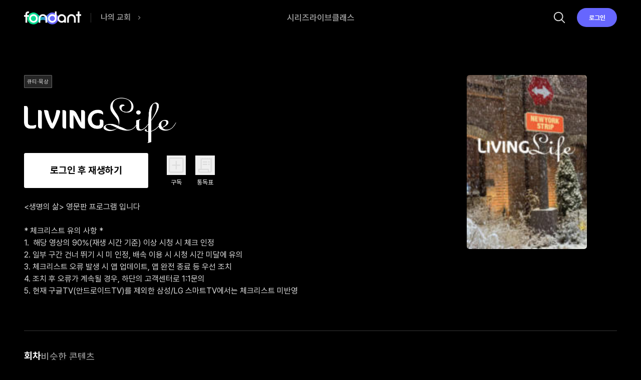

--- FILE ---
content_type: text/html
request_url: https://www.fondant.kr/series/00090200-0000-0000-0000-00000000075d?ep=00090400-0000-0000-0000-000000000ab9
body_size: 9899
content:
<!DOCTYPE html><html style="background-color:black" prefix="og: https://ogp.me/ns#"><head><style class="vjs-styles-defaults">
      .video-js {
        width: 300px;
        height: 150px;
      }

      .vjs-fluid:not(.vjs-audio-only-mode) {
        padding-top: 56.25%
      }
    </style>
  <script src="https://www.googletagmanager.com/gtag/js?id=G-2QMLSSZP0B" async=""></script>
  <script>window.dataLayer = window.dataLayer || [];
function gtag(){dataLayer.push(arguments);}
gtag('js', new Date());
gtag('config', 'G-2QMLSSZP0B', {"cookie_domain":"auto","cookie_update":true,"send_page_view":true,"allow_google_signals":true,"allow_ad_personalization_signals":true});
</script>

    <meta charset="UTF-8">
    <link rel="icon" href="/favicon/favicon.ico" type="image/x-icon">
    <link rel="icon" href="/favicon/favicon-16x16.png" sizes="16x16" type="image/png">
    <link rel="icon" href="/favicon/favicon-32x32.png" sizes="32x32" type="image/png">
    <link rel="apple-touch-icon" sizes="180x180" href="/favicon/apple-touch-icon.png">
    <link rel="icon" sizes="192x192" href="/favicon/android-chrome-192x192.png">
    <link rel="icon" sizes="512x512" href="/favicon/android-chrome-512x512.png">
    <meta name="msapplication-TileColor" content="#ffffff">
    <meta name="msapplication-TileImage" content="/favicon/mstile-144x144.png">
    <meta name="viewport" content="width=device-width, initial-scale=1.0">
    <script src="https://t1.kakaocdn.net/kakao_js_sdk/2.7.2/kakao.min.js" integrity="sha384-TiCUE00h649CAMonG018J2ujOgDKW/kVWlChEuu4jK2vxfAAD0eZxzCKakxg55G4" crossorigin="anonymous"></script>
    <title>[큐티] 리빙라이프</title>
    <link rel="preconnect" href="https://fonts.googleapis.com">
    <link rel="preconnect" href="https://fonts.gstatic.com" crossorigin="">
    <link href="https://fonts.googleapis.com/css2?family=Oswald:wght@200..700&amp;display=swap" rel="stylesheet">
    <link rel="stylesheet" as="style" crossorigin="" href="https://cdn.jsdelivr.net/gh/orioncactus/pretendard@v1.3.9/dist/web/static/pretendard-dynamic-subset.min.css">
  <script type="module" crossorigin="" src="/assets/index-HmJ8Smt4.js"></script>
  <link rel="stylesheet" crossorigin="" href="/assets/index-CgdSTXgY.css">
<style id="_goober"> @keyframes go2264125279{from{transform:scale(0) rotate(45deg);opacity:0;}to{transform:scale(1) rotate(45deg);opacity:1;}}@keyframes go3020080000{from{transform:scale(0);opacity:0;}to{transform:scale(1);opacity:1;}}@keyframes go463499852{from{transform:scale(0) rotate(90deg);opacity:0;}to{transform:scale(1) rotate(90deg);opacity:1;}}@keyframes go1268368563{from{transform:rotate(0deg);}to{transform:rotate(360deg);}}@keyframes go1310225428{from{transform:scale(0) rotate(45deg);opacity:0;}to{transform:scale(1) rotate(45deg);opacity:1;}}@keyframes go651618207{0%{height:0;width:0;opacity:0;}40%{height:0;width:6px;opacity:1;}100%{opacity:1;height:10px;}}@keyframes go901347462{from{transform:scale(0.6);opacity:0.4;}to{transform:scale(1);opacity:1;}}.go4109123758{z-index:9999;}.go4109123758 > *{pointer-events:auto;}</style><style type="text/css">.indiana-scroll-container {
  overflow: auto;
}
.indiana-scroll-container--dragging {
  scroll-behavior: auto !important;
}
.indiana-scroll-container--dragging > * {
  pointer-events: none;
  cursor: -webkit-grab;
  cursor: grab;
}
.indiana-scroll-container--hide-scrollbars {
  overflow: hidden;
  overflow: -moz-scrollbars-none;
  -ms-overflow-style: none;
  scrollbar-width: none;
}
.indiana-scroll-container--hide-scrollbars::-webkit-scrollbar {
  display: none !important;
  height: 0 !important;
  width: 0 !important;
  background: transparent !important;
  -webkit-appearance: none !important;
}
.indiana-scroll-container--native-scroll {
  overflow: auto;
}

.indiana-dragging {
  cursor: -webkit-grab;
  cursor: grab;
}</style><style>INPUT:-webkit-autofill,SELECT:-webkit-autofill,TEXTAREA:-webkit-autofill{animation-name:onautofillstart}INPUT:not(:-webkit-autofill),SELECT:not(:-webkit-autofill),TEXTAREA:not(:-webkit-autofill){animation-name:onautofillcancel}@keyframes onautofillstart{}@keyframes onautofillcancel{}</style><link rel="canonical" href="https://www.fondant.kr/series/00090200-0000-0000-0000-00000000075d" data-rh="true"><meta name="og:site_name" property="og:site_name" content="퐁당(fondant)" data-rh="true"><meta name="title" content="[큐티] 리빙라이프" data-rh="true"><meta name="og:title" property="og:title" content="[큐티] 리빙라이프" data-rh="true"><meta name="twitter:title" content="[큐티] 리빙라이프" data-rh="true"><meta name="og:video:tag" property="og:video:tag" content="livinglife" data-rh="true"><meta name="og:type" property="og:type" content="video.tv_show" data-rh="true"><meta name="twitter:card" content="video.tv_show" data-rh="true"><meta name="description" content="<생명의 삶> 영문판 프로그램 입니다

* 체크리스트 유의 사항 *
1.  해당 영상의 90%(재생 시간 기준) 이상 시청 시 체크 인정
2. 일부 구간 건너 뛰기 시 미 인정, 배속 이용 시 시청 시간 미달에 유의
3. 체크리스트 오류 발생 시 앱 업데이트, 앱 완전 종료 등 우선 조치
4. 조치 후 오류가 계속될 경우, 하단의 고객센터로 1:1문의 
5. 현재 구글TV(안드로이드TV)를 제외한 삼성/LG 스마트TV에서는 체크리스트 미반영" data-rh="true"><meta name="og:description" property="og:description" content="<생명의 삶> 영문판 프로그램 입니다

* 체크리스트 유의 사항 *
1.  해당 영상의 90%(재생 시간 기준) 이상 시청 시 체크 인정
2. 일부 구간 건너 뛰기 시 미 인정, 배속 이용 시 시청 시간 미달에 유의
3. 체크리스트 오류 발생 시 앱 업데이트, 앱 완전 종료 등 우선 조치
4. 조치 후 오류가 계속될 경우, 하단의 고객센터로 1:1문의 
5. 현재 구글TV(안드로이드TV)를 제외한 삼성/LG 스마트TV에서는 체크리스트 미반영" data-rh="true"><meta name="twitter:description" content="<생명의 삶> 영문판 프로그램 입니다

* 체크리스트 유의 사항 *
1.  해당 영상의 90%(재생 시간 기준) 이상 시청 시 체크 인정
2. 일부 구간 건너 뛰기 시 미 인정, 배속 이용 시 시청 시간 미달에 유의
3. 체크리스트 오류 발생 시 앱 업데이트, 앱 완전 종료 등 우선 조치
4. 조치 후 오류가 계속될 경우, 하단의 고객센터로 1:1문의 
5. 현재 구글TV(안드로이드TV)를 제외한 삼성/LG 스마트TV에서는 체크리스트 미반영" data-rh="true"><meta name="og:image" property="og:image" content="https://cdn.fondant.kr/image/00040029-216d-d4de-9aa7-f25da9000355.jpg" data-rh="true"><meta name="og:image:secure_url" property="og:image:secure_url" content="https://cdn.fondant.kr/image/00040029-216d-d4de-9aa7-f25da9000355.jpg" data-rh="true"><meta name="twitter:image" content="https://cdn.fondant.kr/image/00040029-216d-d4de-9aa7-f25da9000355.jpg" data-rh="true"><meta name="og:image:alt" property="og:image:alt" content="[큐티] 리빙라이프" data-rh="true"><meta name="twitter:image:alt" content="[큐티] 리빙라이프" data-rh="true"><meta name="og:url" property="og:url" content="https://www.fondant.kr/series/00090200-0000-0000-0000-00000000075d?ep=00090400-0000-0000-0000-000000000ab9&amp;category=episode" data-rh="true"></head>
<body>
<div id="root"><main><header class="print:hidden"><nav class="fixed z-50 flex justify-center items-center w-full h-88 px-60 top-0 bg-neutral-black"><div class="absolute left-0 flex items-center ml-60 h-34"><a class="block" href="/"><img class="w-142 h-34" src="/assets/img-main-logo-DZzow7gv.png" alt="퐁당(fondant)"></a><div class="h-full py-5 mx-24"><div class="w-[1px] h-full box-border border-1 border-neutral-black03_line"></div></div><a class="flex items-center text-21" href="/my/church"><p class="mr-9 text-20 font-Pretendard-SemiBold text-neutral-gray02">나의 교회</p><img class="w-24 h-24" src="data:image/svg+xml,%3csvg%20width='24'%20height='24'%20viewBox='0%200%2024%2024'%20fill='none'%20xmlns='http://www.w3.org/2000/svg'%3e%3cpath%20d='M11%2016L15%2012L11%208'%20stroke='%23999999'%20stroke-width='1.5'%20stroke-linecap='round'%20stroke-linejoin='round'/%3e%3c/svg%3e" alt=""></a></div><ul class="flex items-center text-21 h-29 gap-60"><li><a class="block font-Pretendard-SemiBold text-neutral-gray02" href="/genre">시리즈</a></li><li><a class="block font-Pretendard-SemiBold text-neutral-gray02" href="/live">라이브</a></li><li><a class="block font-Pretendard-SemiBold text-neutral-gray02" href="/class">클래스</a></li></ul><div class="absolute right-0 flex items-center mr-60"><a class="flex items-center justify-center w-40 h-40 mr-24 rounded-25" href="/search"><img class="w-40 h-40" src="data:image/svg+xml,%3csvg%20width='40'%20height='40'%20viewBox='0%200%2040%2040'%20fill='none'%20xmlns='http://www.w3.org/2000/svg'%3e%3cpath%20fill-rule='evenodd'%20clip-rule='evenodd'%20d='M17.7067%2029.2174C20.4205%2029.2174%2022.9187%2028.3016%2024.9041%2026.7648L30.6402%2032.4528C30.6723%2032.4936%2030.7073%2032.533%2030.7452%2032.5705L31.8112%2033.6276C32.3119%2034.1241%2033.1237%2034.1241%2033.6245%2033.6276C34.1252%2033.1311%2034.1252%2032.3261%2033.6245%2031.8295L32.5585%2030.7725C32.5204%2030.7347%2032.4806%2030.6999%2032.4392%2030.6679L26.7293%2025.0058C28.4058%2022.9972%2029.4133%2020.4196%2029.4133%2017.6087C29.4133%2011.1974%2024.1721%206%2017.7067%206C11.2413%206%206%2011.1974%206%2017.6087C6%2024.02%2011.2413%2029.2174%2017.7067%2029.2174ZM17.7067%2026.6937C22.7666%2026.6937%2026.8684%2022.6262%2026.8684%2017.6087C26.8684%2012.5911%2022.7666%208.52363%2017.7067%208.52363C12.6468%208.52363%208.54493%2012.5911%208.54493%2017.6087C8.54493%2022.6262%2012.6468%2026.6937%2017.7067%2026.6937Z'%20fill='%23D9D9D9'/%3e%3c/svg%3e" alt="돋보기"></a><a class="flex justify-center items-center w-100 h-48 rounded-25 body1_bold_16 bg-primary-purple" href="/sign/in">로그인</a></div></nav><span class="flex w-full h-88"></span></header><div class="absolute top-88 w-full h-730 z-[-1]" style="background-size: cover; background-position: center center; background-repeat: no-repeat; filter: blur(70px);"></div><section class="w-full mb-31"><div class="flex h-full pt-100 pl-60 justify-between"><div><div class="flex mb-24 gap-4"><span class="text-secondary-white px-8 h-32 flex items-center justify-center shadow-[inset_0_0_0_1px_rgba(255,255,255,0.3)] rounded-2 body3_14 bg-neutral-black02">큐티·묵상</span></div><div class="w-396 h-114 mb-24 items-start"><img class="w-full h-full object-contain object-left" src="https://cdn.fondant.kr/image/00040028-1958-3caa-083c-73231a000010.png" alt="[큐티] 리빙라이프"></div><div class="flex items-center mb-32"><a class="flex items-center justify-center w-310 h-88 mr-34 text-neutral-black bg-primary-white rounded-4" href="/sign/in"><p class="large_title_bold_24">로그인 후 재생하기</p></a><div class="flex flex-col items-center w-72 h-74"><button type="button" class="mb-8 w-48 h-48"><img class="w-full h-full " src="data:image/svg+xml,%3csvg%20width='48'%20height='48'%20viewBox='0%200%2048%2048'%20fill='none'%20xmlns='http://www.w3.org/2000/svg'%3e%3cpath%20d='M24%2034.7177C24.804%2034.7177%2025.4469%2034.0946%2025.4469%2033.2914V25.4366H33.3017C34.1049%2025.4366%2034.7477%2024.7534%2034.7477%2024.0103C34.7477%2023.2269%2034.1049%2022.5634%2033.3017%2022.5634H25.4469V14.6889C25.4469%2013.8849%2024.804%2013.2626%2024%2013.2626C23.8119%2013.2598%2023.6252%2013.2948%2023.4509%2013.3655C23.2766%2013.4362%2023.1183%2013.5411%2022.9853%2013.6741C22.8523%2013.8071%2022.7473%2013.9655%2022.6766%2014.1398C22.6059%2014.3141%2022.5709%2014.5008%2022.5737%2014.6889V22.5634H14.7189C13.9149%2022.5634%2013.272%2023.2269%2013.272%2024.0103C13.272%2024.7534%2013.9149%2025.4366%2014.7189%2025.4366H22.5737V33.2914C22.5737%2034.0946%2023.1969%2034.7177%2024%2034.7177Z'%20fill='%23DCDCDC'/%3e%3cpath%20fill-rule='evenodd'%20clip-rule='evenodd'%20d='M39%208H9C8.44772%208%208%208.44772%208%209V39C8%2039.5523%208.44772%2040%209%2040H39C39.5523%2040%2040%2039.5523%2040%2039V9C40%208.44772%2039.5523%208%2039%208ZM9%205C6.79086%205%205%206.79086%205%209V39C5%2041.2091%206.79086%2043%209%2043H39C41.2091%2043%2043%2041.2091%2043%2039V9C43%206.79086%2041.2091%205%2039%205H9Z'%20fill='%23DCDCDC'/%3e%3c/svg%3e" alt=""></button><span class="body1_16">구독</span></div><div class="flex flex-col items-center w-72 h-74"><button type="button" class="mb-8 w-48 h-48"><img class="w-full h-full" src="data:image/svg+xml,%3csvg%20width='23'%20height='23'%20viewBox='0%200%2023%2023'%20fill='none'%20xmlns='http://www.w3.org/2000/svg'%3e%3cpath%20d='M5.74996%2020.6042C5.0804%2020.6042%204.51371%2020.3723%204.04988%2019.9085C3.58604%2019.4446%203.35413%2018.8779%203.35413%2018.2084V16.6789C3.35413%2016.4318%203.43678%2016.2257%203.60209%2016.0605C3.76725%2015.8952%203.97337%2015.8125%204.22046%2015.8125H6.22913V3.05377C6.22913%202.95426%206.26938%202.88766%206.34988%202.85396C6.43038%202.82009%206.50744%202.83391%206.58107%202.8954L7.28521%203.47951C7.36874%203.55074%207.45907%203.58636%207.55618%203.58636C7.65313%203.58636%207.74337%203.55074%207.82691%203.47951L8.63047%202.82353C8.714%202.75229%208.80433%202.71667%208.90144%202.71667C8.99855%202.71667%209.08887%202.75229%209.17241%202.82353L9.97597%203.47951C10.0595%203.55074%2010.1497%203.58636%2010.2467%203.58636C10.3438%203.58636%2010.4341%203.55074%2010.5177%203.47951L11.3212%202.82353C11.4048%202.75229%2011.4951%202.71667%2011.5922%202.71667C11.6892%202.71667%2011.7794%202.75229%2011.8629%202.82353L12.6665%203.47951C12.75%203.55074%2012.8403%203.58636%2012.9375%203.58636C13.0346%203.58636%2013.1249%203.55074%2013.2084%203.47951L14.012%202.82353C14.0955%202.75229%2014.1858%202.71667%2014.2827%202.71667C14.3798%202.71667%2014.4702%202.75229%2014.5537%202.82353L15.3573%203.47951C15.4408%203.55074%2015.5311%203.58636%2015.6282%203.58636C15.7252%203.58636%2015.8154%203.55074%2015.8989%203.47951L16.7025%202.82353C16.786%202.75229%2016.8764%202.71667%2016.9735%202.71667C17.0706%202.71667%2017.1609%202.75229%2017.2445%202.82353L18.048%203.47951C18.1315%203.55074%2018.2218%203.58636%2018.3187%203.58636C18.4159%203.58636%2018.5062%203.55074%2018.5897%203.47951L19.2938%202.8954C19.3675%202.83391%2019.4445%202.82009%2019.525%202.85396C19.6055%202.88766%2019.6458%202.95426%2019.6458%203.05377V18.2084C19.6458%2018.8779%2019.4139%2019.4446%2018.95%2019.9085C18.4862%2020.3723%2017.9195%2020.6042%2017.25%2020.6042H5.74996ZM17.25%2019.1667C17.5215%2019.1667%2017.7491%2019.0749%2017.9328%2018.8912C18.1165%2018.7075%2018.2083%2018.4799%2018.2083%2018.2084V4.79171H7.66663V15.8125H15.4255C15.6725%2015.8125%2015.8785%2015.8952%2016.0437%2016.0605C16.209%2016.2257%2016.2916%2016.4318%2016.2916%2016.6789V18.2084C16.2916%2018.4799%2016.3835%2018.7075%2016.5671%2018.8912C16.7508%2019.0749%2016.9784%2019.1667%2017.25%2019.1667ZM9.52795%206.94796H13.5273C13.7311%206.94796%2013.9019%207.0168%2014.0395%207.15448C14.1771%207.292%2014.2458%207.46274%2014.2458%207.66671C14.2458%207.87067%2014.1771%208.04141%2014.0395%208.17893C13.9019%208.31662%2013.7311%208.38546%2013.5273%208.38546H9.52795C9.32398%208.38546%209.15324%208.31662%209.01572%208.17893C8.87804%208.04141%208.8092%207.87067%208.8092%207.66671C8.8092%207.46274%208.87804%207.292%209.01572%207.15448C9.15324%207.0168%209.32398%206.94796%209.52795%206.94796ZM9.52795%209.82296H13.5273C13.7311%209.82296%2013.9019%209.8918%2014.0395%2010.0295C14.1771%2010.167%2014.2458%2010.3377%2014.2458%2010.5417C14.2458%2010.7457%2014.1771%2010.9164%2014.0395%2011.0539C13.9019%2011.1916%2013.7311%2011.2605%2013.5273%2011.2605H9.52795C9.32398%2011.2605%209.15324%2011.1916%209.01572%2011.0539C8.87804%2010.9164%208.8092%2010.7457%208.8092%2010.5417C8.8092%2010.3377%208.87804%2010.167%209.01572%2010.0295C9.15324%209.8918%209.32398%209.82296%209.52795%209.82296ZM16.2363%208.51435C16.0017%208.51435%2015.8017%208.43177%2015.6364%208.26662C15.4712%208.10131%2015.3886%207.90134%2015.3886%207.66671C15.3886%207.43207%2015.4712%207.2321%2015.6364%207.06679C15.8017%206.90164%2016.0017%206.81906%2016.2363%206.81906C16.4709%206.81906%2016.6709%206.90164%2016.8362%207.06679C17.0015%207.2321%2017.0842%207.43207%2017.0842%207.66671C17.0842%207.90134%2017.0015%208.10131%2016.8362%208.26662C16.6709%208.43177%2016.4709%208.51435%2016.2363%208.51435ZM16.2363%2011.3894C16.0017%2011.3894%2015.8017%2011.3068%2015.6364%2011.1416C15.4712%2010.9763%2015.3886%2010.7763%2015.3886%2010.5417C15.3886%2010.3071%2015.4712%2010.1071%2015.6364%209.94179C15.8017%209.77664%2016.0017%209.69406%2016.2363%209.69406C16.4709%209.69406%2016.6709%209.77664%2016.8362%209.94179C17.0015%2010.1071%2017.0842%2010.3071%2017.0842%2010.5417C17.0842%2010.7763%2017.0015%2010.9763%2016.8362%2011.1416C16.6709%2011.3068%2016.4709%2011.3894%2016.2363%2011.3894ZM5.74996%2019.1667H14.8541V17.25H4.79163V18.2084C4.79163%2018.4799%204.88347%2018.7075%205.06715%2018.8912C5.25083%2019.0749%205.47843%2019.1667%205.74996%2019.1667Z'%20fill='%23DCDCDC'/%3e%3c/svg%3e" alt=""></button><span class="body1_16">통독표</span></div></div><div class="w-800 mb-24"><p class="body_20 text-neutral-gray03 white-space: whitespace-pre-wrap">&lt;생명의 삶&gt; 영문판 프로그램 입니다

* 체크리스트 유의 사항 *
1.  해당 영상의 90%(재생 시간 기준) 이상 시청 시 체크 인정
2. 일부 구간 건너 뛰기 시 미 인정, 배속 이용 시 시청 시간 미달에 유의
3. 체크리스트 오류 발생 시 앱 업데이트, 앱 완전 종료 등 우선 조치
4. 조치 후 오류가 계속될 경우, 하단의 고객센터로 1:1문의 
5. 현재 구글TV(안드로이드TV)를 제외한 삼성/LG 스마트TV에서는 체크리스트 미반영</p></div></div><div class="w-300 h-434 mr-135 rounded-7 overflow-hidden"><div class="bg-neutral-black02 w-full h-full"><img src="https://cdn.fondant.kr/image/00040029-216d-d5d5-004c-b2be50000363.jpg?width=150" class="w-full h-full object-cover" alt="" loading="lazy"></div></div></div><div class="mx-60 border-t-1 border-neutral-black03_line mt-60"></div></section><div class="flex px-60 flex-row gap-40"><a class="flex items-center justify-center h-68 border-b-3 border-solid border-primary-mint" href="/series/00090200-0000-0000-0000-00000000075d?category=episode"><p class="large_title_bold_24 text-primary-white">회차</p></a><a class="flex items-center justify-center h-68" href="/series/00090200-0000-0000-0000-00000000075d?category=similar"><p class="large_title_24 text-neutral-gray02">비슷한 콘텐츠</p></a></div><section class="relative flex flex-col mt-40 mx-60 min-h-1297"><div class="flex justify-between"><button type="button" class="flex items-center body_20"><p class="large_title_30 mr-16">[큐티] 리빙라이프</p><p class="text-primary-mint mr-12">총 2439편</p><img class="w-24 h-24" src="data:image/svg+xml,%3csvg%20width='24'%20height='24'%20viewBox='0%200%2024%2024'%20fill='none'%20xmlns='http://www.w3.org/2000/svg'%3e%3cpath%20d='M6%2010L12%2016L18%2010'%20stroke='%23999999'%20stroke-width='1.5'%20stroke-linecap='round'%20stroke-linejoin='round'/%3e%3c/svg%3e" alt=""></button><div class="flex-1"></div><div class="flex items-center"><button type="button"><p class="btn_white_20">최신화부터</p></button><span class="dot mx-16"></span><button type="button"><p class="text-neutral-gray02 body_20">첫화부터</p></button></div></div><a class="block" href="/series/00090200-0000-0000-0000-00000000075d/play?ep=00090429-30fc-169b-a690-621ebd0000f2"><div class="flex my-24 items-center"><div class="relative mr-40 w-350 h-194 rounded-4 overflow-hidden"><div class="bg-neutral-black02 w-full h-full"><img src="https://d2hfvj42mp4mrh.cloudfront.net/jobs/2h1wZ6At8mCEzJMdpPYOrjTD/3F7p2Odg/thumbnails/CFs3QUwJFDZyOSwvzetmrXdLF35zNIHa/J7E6VJuo/_2h1wZ6At8mCEzJMdpPYOrjTD_426x240.0000015.jpg?width=227" class="w-full h-full object-cover" alt="" loading="lazy"></div><p class="absolute right-4 bottom-4 bg-neutral-black_dim70 rounded-2 text-neutral-gray03 text-10 py-3 px-8"> 04분</p></div><div class="flex flex-col flex-1 self-start"><div class="flex mb-24 h-39 large_title_30 line-clamp-1">2026년 01월 24일 Becoming Sincere Disciples</div><div class="flex h-36 body_20 text-neutral-gray01"></div><div class="flex items-center body_20 h-36 text-neutral-gray02"><div class="mr-24 w-70"><p>대표구절</p></div><div class="flex"><p>Matthew 6:1-15</p></div></div></div><div class="flex ml-40"><div class="flex flex-col items-center w-72 h-74"><button type="button" class="mb-8 w-48 h-48"><img class="w-full h-full " src="data:image/svg+xml,%3csvg%20width='48'%20height='48'%20viewBox='0%200%2048%2048'%20fill='none'%20xmlns='http://www.w3.org/2000/svg'%3e%3cpath%20d='M28.312%2020.0916C28.2494%2019.8636%2028.237%2019.6247%2028.2756%2019.3914L30.0161%208.891C30.0289%208.81336%2030.0248%208.73385%2030.004%208.65796C29.9833%208.58208%2029.9463%208.51164%2029.8958%208.45154C29.8453%208.39143%2029.7824%208.34309%2029.7114%208.30987C29.6404%208.27665%2029.561%208.25935%2029.4827%208.25915H29.0227C28.2225%208.25885%2027.4346%208.45512%2026.729%208.83467C26.0234%209.21422%2025.4219%209.7653%2024.9781%2010.4348L22.2852%208.6261C23.0247%207.51078%2024.0265%206.59625%2025.2018%205.96369C26.3772%205.33114%2027.6896%205.00229%2029.0227%205.0022H29.4849C30.0335%205.00229%2030.5756%205.12251%2031.0734%205.3545C31.5711%205.58648%2032.0127%205.92467%2032.3674%206.34556C32.7221%206.76645%2032.9814%207.25995%2033.1272%207.79177C33.2731%208.32358%2033.302%208.88312%2033.2121%209.42732L31.7858%2018.03H37.5612C38.4396%2018.03%2039.3071%2018.2259%2040.1011%2018.6036C40.8951%2018.9813%2041.5959%2019.5314%2042.153%2020.2143C42.7101%2020.8971%2043.1095%2021.6958%2043.3226%2022.5526C43.5357%2023.4094%2043.5571%2024.3053%2043.3852%2025.1714L40.2087%2024.5309C40.5412%2022.8525%2039.2672%2021.2848%2037.5612%2021.2848V21.287H29.8736C29.6384%2021.287%2029.406%2021.2356%2029.1926%2021.1362C28.9792%2021.0368%2028.7898%2020.8919%2028.6378%2020.7115C28.4857%2020.5311%2028.3745%2020.3196%2028.312%2020.0916Z'%20fill='%23DCDCDC'/%3e%3cpath%20fill-rule='evenodd'%20clip-rule='evenodd'%20d='M4.97437%2018.507C5.2781%2018.2016%205.69005%2018.03%206.11959%2018.03H14.6062V18.0279C15.0507%2018.0277%2015.4882%2017.9173%2015.88%2017.7063C16.2718%2017.4953%2016.6057%2017.1925%2016.8521%2016.8206L22.2831%208.62828L24.9781%2010.4348L19.5471%2018.6271C18.6608%2019.9639%2017.2878%2020.8703%2015.75%2021.1733V39.7431H34.9699C35.5944%2039.7437%2036.1998%2039.5244%2036.683%2039.1265C37.1661%2038.7286%2037.4971%2038.1745%2037.6195%2037.5587L40.2109%2024.5331L43.3852%2025.1736L40.7939%2038.2014C40.524%2039.554%2039.7962%2040.7709%2038.7349%2041.6453C37.6731%2042.5202%2036.3426%2043.0003%2034.9699%2043H10.4385C8.86351%2043%207.35303%2042.3709%206.23934%2041.2511C5.12566%2040.1313%204.5%2038.6126%204.5%2037.0289V19.6585C4.5%2019.2266%204.67063%2018.8124%204.97437%2018.507ZM13.25%2039.7431V21.287H7.73918V37.0289C7.73918%2038.5271%208.94847%2039.7431%2010.4385%2039.7431H13.25Z'%20fill='%23DCDCDC'/%3e%3c/svg%3e" alt=""></button><span class="body1_16">좋아요</span></div><div class="flex flex-col items-center w-72 h-74"><button type="button" class="mb-8 w-48 h-48"><img class="w-full h-full" src="data:image/svg+xml,%3csvg%20width='48'%20height='48'%20viewBox='0%200%2048%2048'%20fill='none'%20xmlns='http://www.w3.org/2000/svg'%3e%3cpath%20d='M35.3333%2031.5956C33.8978%2031.5956%2032.6133%2032.1622%2031.6311%2033.05L18.1633%2025.2111C18.2578%2024.7767%2018.3333%2024.3422%2018.3333%2023.8889C18.3333%2023.4356%2018.2578%2023.0011%2018.1633%2022.5667L31.48%2014.8033C32.5%2015.7478%2033.8411%2016.3333%2035.3333%2016.3333C38.4689%2016.3333%2041%2013.8022%2041%2010.6667C41%207.53111%2038.4689%205%2035.3333%205C32.1978%205%2029.6667%207.53111%2029.6667%2010.6667C29.6667%2011.12%2029.7422%2011.5544%2029.8367%2011.9889L16.52%2019.7522C15.5%2018.8078%2014.1589%2018.2222%2012.6667%2018.2222C9.53111%2018.2222%207%2020.7533%207%2023.8889C7%2027.0244%209.53111%2029.5556%2012.6667%2029.5556C14.1589%2029.5556%2015.5%2028.97%2016.52%2028.0256L29.9689%2035.8833C29.8744%2036.28%2029.8178%2036.6956%2029.8178%2037.1111C29.8178%2040.1522%2032.2922%2042.6267%2035.3333%2042.6267C38.3744%2042.6267%2040.8489%2040.1522%2040.8489%2037.1111C40.8489%2034.07%2038.3744%2031.5956%2035.3333%2031.5956Z'%20fill='%23DCDCDC'/%3e%3c/svg%3e" alt="share"></button><span class="body1_16">공유</span></div></div></div></a><a class="block" href="/series/00090200-0000-0000-0000-00000000075d/play?ep=00090429-3068-9581-a690-621ebd0000a2"><div class="flex my-24 items-center"><div class="relative mr-40 w-350 h-194 rounded-4 overflow-hidden"><div class="bg-neutral-black02 w-full h-full"><img src="https://d2hfvj42mp4mrh.cloudfront.net/jobs/K7chG0MJAQt9FKhDPflUtoY4/hBcIp3Ay/thumbnails/AUXbtlnN3bamxrZ3w497B81vAMj2lhm1/RRFlzESK/_K7chG0MJAQt9FKhDPflUtoY4_426x240.0000014.jpg?width=227" class="w-full h-full object-cover" alt="" loading="lazy"></div><p class="absolute right-4 bottom-4 bg-neutral-black_dim70 rounded-2 text-neutral-gray03 text-10 py-3 px-8"> 04분</p></div><div class="flex flex-col flex-1 self-start"><div class="flex mb-24 h-39 large_title_30 line-clamp-1">2026년 01월 23일 Demonstrating the Gospel</div><div class="flex h-36 body_20 text-neutral-gray01"></div><div class="flex items-center body_20 h-36 text-neutral-gray02"><div class="mr-24 w-70"><p>대표구절</p></div><div class="flex"><p>Matthew 5:38-48</p></div></div></div><div class="flex ml-40"><div class="flex flex-col items-center w-72 h-74"><button type="button" class="mb-8 w-48 h-48"><img class="w-full h-full " src="data:image/svg+xml,%3csvg%20width='48'%20height='48'%20viewBox='0%200%2048%2048'%20fill='none'%20xmlns='http://www.w3.org/2000/svg'%3e%3cpath%20d='M28.312%2020.0916C28.2494%2019.8636%2028.237%2019.6247%2028.2756%2019.3914L30.0161%208.891C30.0289%208.81336%2030.0248%208.73385%2030.004%208.65796C29.9833%208.58208%2029.9463%208.51164%2029.8958%208.45154C29.8453%208.39143%2029.7824%208.34309%2029.7114%208.30987C29.6404%208.27665%2029.561%208.25935%2029.4827%208.25915H29.0227C28.2225%208.25885%2027.4346%208.45512%2026.729%208.83467C26.0234%209.21422%2025.4219%209.7653%2024.9781%2010.4348L22.2852%208.6261C23.0247%207.51078%2024.0265%206.59625%2025.2018%205.96369C26.3772%205.33114%2027.6896%205.00229%2029.0227%205.0022H29.4849C30.0335%205.00229%2030.5756%205.12251%2031.0734%205.3545C31.5711%205.58648%2032.0127%205.92467%2032.3674%206.34556C32.7221%206.76645%2032.9814%207.25995%2033.1272%207.79177C33.2731%208.32358%2033.302%208.88312%2033.2121%209.42732L31.7858%2018.03H37.5612C38.4396%2018.03%2039.3071%2018.2259%2040.1011%2018.6036C40.8951%2018.9813%2041.5959%2019.5314%2042.153%2020.2143C42.7101%2020.8971%2043.1095%2021.6958%2043.3226%2022.5526C43.5357%2023.4094%2043.5571%2024.3053%2043.3852%2025.1714L40.2087%2024.5309C40.5412%2022.8525%2039.2672%2021.2848%2037.5612%2021.2848V21.287H29.8736C29.6384%2021.287%2029.406%2021.2356%2029.1926%2021.1362C28.9792%2021.0368%2028.7898%2020.8919%2028.6378%2020.7115C28.4857%2020.5311%2028.3745%2020.3196%2028.312%2020.0916Z'%20fill='%23DCDCDC'/%3e%3cpath%20fill-rule='evenodd'%20clip-rule='evenodd'%20d='M4.97437%2018.507C5.2781%2018.2016%205.69005%2018.03%206.11959%2018.03H14.6062V18.0279C15.0507%2018.0277%2015.4882%2017.9173%2015.88%2017.7063C16.2718%2017.4953%2016.6057%2017.1925%2016.8521%2016.8206L22.2831%208.62828L24.9781%2010.4348L19.5471%2018.6271C18.6608%2019.9639%2017.2878%2020.8703%2015.75%2021.1733V39.7431H34.9699C35.5944%2039.7437%2036.1998%2039.5244%2036.683%2039.1265C37.1661%2038.7286%2037.4971%2038.1745%2037.6195%2037.5587L40.2109%2024.5331L43.3852%2025.1736L40.7939%2038.2014C40.524%2039.554%2039.7962%2040.7709%2038.7349%2041.6453C37.6731%2042.5202%2036.3426%2043.0003%2034.9699%2043H10.4385C8.86351%2043%207.35303%2042.3709%206.23934%2041.2511C5.12566%2040.1313%204.5%2038.6126%204.5%2037.0289V19.6585C4.5%2019.2266%204.67063%2018.8124%204.97437%2018.507ZM13.25%2039.7431V21.287H7.73918V37.0289C7.73918%2038.5271%208.94847%2039.7431%2010.4385%2039.7431H13.25Z'%20fill='%23DCDCDC'/%3e%3c/svg%3e" alt=""></button><span class="body1_16">좋아요</span></div><div class="flex flex-col items-center w-72 h-74"><button type="button" class="mb-8 w-48 h-48"><img class="w-full h-full" src="data:image/svg+xml,%3csvg%20width='48'%20height='48'%20viewBox='0%200%2048%2048'%20fill='none'%20xmlns='http://www.w3.org/2000/svg'%3e%3cpath%20d='M35.3333%2031.5956C33.8978%2031.5956%2032.6133%2032.1622%2031.6311%2033.05L18.1633%2025.2111C18.2578%2024.7767%2018.3333%2024.3422%2018.3333%2023.8889C18.3333%2023.4356%2018.2578%2023.0011%2018.1633%2022.5667L31.48%2014.8033C32.5%2015.7478%2033.8411%2016.3333%2035.3333%2016.3333C38.4689%2016.3333%2041%2013.8022%2041%2010.6667C41%207.53111%2038.4689%205%2035.3333%205C32.1978%205%2029.6667%207.53111%2029.6667%2010.6667C29.6667%2011.12%2029.7422%2011.5544%2029.8367%2011.9889L16.52%2019.7522C15.5%2018.8078%2014.1589%2018.2222%2012.6667%2018.2222C9.53111%2018.2222%207%2020.7533%207%2023.8889C7%2027.0244%209.53111%2029.5556%2012.6667%2029.5556C14.1589%2029.5556%2015.5%2028.97%2016.52%2028.0256L29.9689%2035.8833C29.8744%2036.28%2029.8178%2036.6956%2029.8178%2037.1111C29.8178%2040.1522%2032.2922%2042.6267%2035.3333%2042.6267C38.3744%2042.6267%2040.8489%2040.1522%2040.8489%2037.1111C40.8489%2034.07%2038.3744%2031.5956%2035.3333%2031.5956Z'%20fill='%23DCDCDC'/%3e%3c/svg%3e" alt="share"></button><span class="body1_16">공유</span></div></div></div></a><a class="block" href="/series/00090200-0000-0000-0000-00000000075d/play?ep=00090429-2fd6-e39e-a690-621ebd00005a"><div class="flex my-24 items-center"><div class="relative mr-40 w-350 h-194 rounded-4 overflow-hidden"><div class="bg-neutral-black02 w-full h-full"><img src="https://d2hfvj42mp4mrh.cloudfront.net/jobs/1AgRITtkMQz0zmDpwbokmPk4/TQDY7cDp/thumbnails/wTUnpkuJoQaLnrHo5uSMckhVuMyyfve6/d5Ejz23V/_1AgRITtkMQz0zmDpwbokmPk4_426x240.0000014.jpg?width=227" class="w-full h-full object-cover" alt="" loading="lazy"></div><p class="absolute right-4 bottom-4 bg-neutral-black_dim70 rounded-2 text-neutral-gray03 text-10 py-3 px-8"> 04분</p></div><div class="flex flex-col flex-1 self-start"><div class="flex mb-24 h-39 large_title_30 line-clamp-1">2026년 01월 22일 A Radical Fight</div><div class="flex h-36 body_20 text-neutral-gray01"></div><div class="flex items-center body_20 h-36 text-neutral-gray02"><div class="mr-24 w-70"><p>대표구절</p></div><div class="flex"><p>Matthew 5:27-37</p></div></div></div><div class="flex ml-40"><div class="flex flex-col items-center w-72 h-74"><button type="button" class="mb-8 w-48 h-48"><img class="w-full h-full " src="data:image/svg+xml,%3csvg%20width='48'%20height='48'%20viewBox='0%200%2048%2048'%20fill='none'%20xmlns='http://www.w3.org/2000/svg'%3e%3cpath%20d='M28.312%2020.0916C28.2494%2019.8636%2028.237%2019.6247%2028.2756%2019.3914L30.0161%208.891C30.0289%208.81336%2030.0248%208.73385%2030.004%208.65796C29.9833%208.58208%2029.9463%208.51164%2029.8958%208.45154C29.8453%208.39143%2029.7824%208.34309%2029.7114%208.30987C29.6404%208.27665%2029.561%208.25935%2029.4827%208.25915H29.0227C28.2225%208.25885%2027.4346%208.45512%2026.729%208.83467C26.0234%209.21422%2025.4219%209.7653%2024.9781%2010.4348L22.2852%208.6261C23.0247%207.51078%2024.0265%206.59625%2025.2018%205.96369C26.3772%205.33114%2027.6896%205.00229%2029.0227%205.0022H29.4849C30.0335%205.00229%2030.5756%205.12251%2031.0734%205.3545C31.5711%205.58648%2032.0127%205.92467%2032.3674%206.34556C32.7221%206.76645%2032.9814%207.25995%2033.1272%207.79177C33.2731%208.32358%2033.302%208.88312%2033.2121%209.42732L31.7858%2018.03H37.5612C38.4396%2018.03%2039.3071%2018.2259%2040.1011%2018.6036C40.8951%2018.9813%2041.5959%2019.5314%2042.153%2020.2143C42.7101%2020.8971%2043.1095%2021.6958%2043.3226%2022.5526C43.5357%2023.4094%2043.5571%2024.3053%2043.3852%2025.1714L40.2087%2024.5309C40.5412%2022.8525%2039.2672%2021.2848%2037.5612%2021.2848V21.287H29.8736C29.6384%2021.287%2029.406%2021.2356%2029.1926%2021.1362C28.9792%2021.0368%2028.7898%2020.8919%2028.6378%2020.7115C28.4857%2020.5311%2028.3745%2020.3196%2028.312%2020.0916Z'%20fill='%23DCDCDC'/%3e%3cpath%20fill-rule='evenodd'%20clip-rule='evenodd'%20d='M4.97437%2018.507C5.2781%2018.2016%205.69005%2018.03%206.11959%2018.03H14.6062V18.0279C15.0507%2018.0277%2015.4882%2017.9173%2015.88%2017.7063C16.2718%2017.4953%2016.6057%2017.1925%2016.8521%2016.8206L22.2831%208.62828L24.9781%2010.4348L19.5471%2018.6271C18.6608%2019.9639%2017.2878%2020.8703%2015.75%2021.1733V39.7431H34.9699C35.5944%2039.7437%2036.1998%2039.5244%2036.683%2039.1265C37.1661%2038.7286%2037.4971%2038.1745%2037.6195%2037.5587L40.2109%2024.5331L43.3852%2025.1736L40.7939%2038.2014C40.524%2039.554%2039.7962%2040.7709%2038.7349%2041.6453C37.6731%2042.5202%2036.3426%2043.0003%2034.9699%2043H10.4385C8.86351%2043%207.35303%2042.3709%206.23934%2041.2511C5.12566%2040.1313%204.5%2038.6126%204.5%2037.0289V19.6585C4.5%2019.2266%204.67063%2018.8124%204.97437%2018.507ZM13.25%2039.7431V21.287H7.73918V37.0289C7.73918%2038.5271%208.94847%2039.7431%2010.4385%2039.7431H13.25Z'%20fill='%23DCDCDC'/%3e%3c/svg%3e" alt=""></button><span class="body1_16">좋아요</span></div><div class="flex flex-col items-center w-72 h-74"><button type="button" class="mb-8 w-48 h-48"><img class="w-full h-full" src="data:image/svg+xml,%3csvg%20width='48'%20height='48'%20viewBox='0%200%2048%2048'%20fill='none'%20xmlns='http://www.w3.org/2000/svg'%3e%3cpath%20d='M35.3333%2031.5956C33.8978%2031.5956%2032.6133%2032.1622%2031.6311%2033.05L18.1633%2025.2111C18.2578%2024.7767%2018.3333%2024.3422%2018.3333%2023.8889C18.3333%2023.4356%2018.2578%2023.0011%2018.1633%2022.5667L31.48%2014.8033C32.5%2015.7478%2033.8411%2016.3333%2035.3333%2016.3333C38.4689%2016.3333%2041%2013.8022%2041%2010.6667C41%207.53111%2038.4689%205%2035.3333%205C32.1978%205%2029.6667%207.53111%2029.6667%2010.6667C29.6667%2011.12%2029.7422%2011.5544%2029.8367%2011.9889L16.52%2019.7522C15.5%2018.8078%2014.1589%2018.2222%2012.6667%2018.2222C9.53111%2018.2222%207%2020.7533%207%2023.8889C7%2027.0244%209.53111%2029.5556%2012.6667%2029.5556C14.1589%2029.5556%2015.5%2028.97%2016.52%2028.0256L29.9689%2035.8833C29.8744%2036.28%2029.8178%2036.6956%2029.8178%2037.1111C29.8178%2040.1522%2032.2922%2042.6267%2035.3333%2042.6267C38.3744%2042.6267%2040.8489%2040.1522%2040.8489%2037.1111C40.8489%2034.07%2038.3744%2031.5956%2035.3333%2031.5956Z'%20fill='%23DCDCDC'/%3e%3c/svg%3e" alt="share"></button><span class="body1_16">공유</span></div></div></div></a><a class="block" href="/series/00090200-0000-0000-0000-00000000075d/play?ep=00090429-2ec8-b0f1-aaae-69277900023e"><div class="flex my-24 items-center"><div class="relative mr-40 w-350 h-194 rounded-4 overflow-hidden"><div class="bg-neutral-black02 w-full h-full"><img src="https://d2hfvj42mp4mrh.cloudfront.net/jobs/1YwSxy7iOrYhrgXN8ZUrxPQF/iLboFAta/thumbnails/OAHrkWh9CXNikjIC4ww9ks5miF3xEMM6/XFp8Cr9a/_1YwSxy7iOrYhrgXN8ZUrxPQF_426x240.0000016.jpg?width=227" class="w-full h-full object-cover" alt="" loading="lazy"></div><p class="absolute right-4 bottom-4 bg-neutral-black_dim70 rounded-2 text-neutral-gray03 text-10 py-3 px-8"> 05분</p></div><div class="flex flex-col flex-1 self-start"><div class="flex mb-24 h-39 large_title_30 line-clamp-1">2026년 01월 21일 The Law of Christ</div><div class="flex h-36 body_20 text-neutral-gray01"></div><div class="flex items-center body_20 h-36 text-neutral-gray02"><div class="mr-24 w-70"><p>대표구절</p></div><div class="flex"><p>Matthew 5:17-26</p></div></div></div><div class="flex ml-40"><div class="flex flex-col items-center w-72 h-74"><button type="button" class="mb-8 w-48 h-48"><img class="w-full h-full " src="data:image/svg+xml,%3csvg%20width='48'%20height='48'%20viewBox='0%200%2048%2048'%20fill='none'%20xmlns='http://www.w3.org/2000/svg'%3e%3cpath%20d='M28.312%2020.0916C28.2494%2019.8636%2028.237%2019.6247%2028.2756%2019.3914L30.0161%208.891C30.0289%208.81336%2030.0248%208.73385%2030.004%208.65796C29.9833%208.58208%2029.9463%208.51164%2029.8958%208.45154C29.8453%208.39143%2029.7824%208.34309%2029.7114%208.30987C29.6404%208.27665%2029.561%208.25935%2029.4827%208.25915H29.0227C28.2225%208.25885%2027.4346%208.45512%2026.729%208.83467C26.0234%209.21422%2025.4219%209.7653%2024.9781%2010.4348L22.2852%208.6261C23.0247%207.51078%2024.0265%206.59625%2025.2018%205.96369C26.3772%205.33114%2027.6896%205.00229%2029.0227%205.0022H29.4849C30.0335%205.00229%2030.5756%205.12251%2031.0734%205.3545C31.5711%205.58648%2032.0127%205.92467%2032.3674%206.34556C32.7221%206.76645%2032.9814%207.25995%2033.1272%207.79177C33.2731%208.32358%2033.302%208.88312%2033.2121%209.42732L31.7858%2018.03H37.5612C38.4396%2018.03%2039.3071%2018.2259%2040.1011%2018.6036C40.8951%2018.9813%2041.5959%2019.5314%2042.153%2020.2143C42.7101%2020.8971%2043.1095%2021.6958%2043.3226%2022.5526C43.5357%2023.4094%2043.5571%2024.3053%2043.3852%2025.1714L40.2087%2024.5309C40.5412%2022.8525%2039.2672%2021.2848%2037.5612%2021.2848V21.287H29.8736C29.6384%2021.287%2029.406%2021.2356%2029.1926%2021.1362C28.9792%2021.0368%2028.7898%2020.8919%2028.6378%2020.7115C28.4857%2020.5311%2028.3745%2020.3196%2028.312%2020.0916Z'%20fill='%23DCDCDC'/%3e%3cpath%20fill-rule='evenodd'%20clip-rule='evenodd'%20d='M4.97437%2018.507C5.2781%2018.2016%205.69005%2018.03%206.11959%2018.03H14.6062V18.0279C15.0507%2018.0277%2015.4882%2017.9173%2015.88%2017.7063C16.2718%2017.4953%2016.6057%2017.1925%2016.8521%2016.8206L22.2831%208.62828L24.9781%2010.4348L19.5471%2018.6271C18.6608%2019.9639%2017.2878%2020.8703%2015.75%2021.1733V39.7431H34.9699C35.5944%2039.7437%2036.1998%2039.5244%2036.683%2039.1265C37.1661%2038.7286%2037.4971%2038.1745%2037.6195%2037.5587L40.2109%2024.5331L43.3852%2025.1736L40.7939%2038.2014C40.524%2039.554%2039.7962%2040.7709%2038.7349%2041.6453C37.6731%2042.5202%2036.3426%2043.0003%2034.9699%2043H10.4385C8.86351%2043%207.35303%2042.3709%206.23934%2041.2511C5.12566%2040.1313%204.5%2038.6126%204.5%2037.0289V19.6585C4.5%2019.2266%204.67063%2018.8124%204.97437%2018.507ZM13.25%2039.7431V21.287H7.73918V37.0289C7.73918%2038.5271%208.94847%2039.7431%2010.4385%2039.7431H13.25Z'%20fill='%23DCDCDC'/%3e%3c/svg%3e" alt=""></button><span class="body1_16">좋아요</span></div><div class="flex flex-col items-center w-72 h-74"><button type="button" class="mb-8 w-48 h-48"><img class="w-full h-full" src="data:image/svg+xml,%3csvg%20width='48'%20height='48'%20viewBox='0%200%2048%2048'%20fill='none'%20xmlns='http://www.w3.org/2000/svg'%3e%3cpath%20d='M35.3333%2031.5956C33.8978%2031.5956%2032.6133%2032.1622%2031.6311%2033.05L18.1633%2025.2111C18.2578%2024.7767%2018.3333%2024.3422%2018.3333%2023.8889C18.3333%2023.4356%2018.2578%2023.0011%2018.1633%2022.5667L31.48%2014.8033C32.5%2015.7478%2033.8411%2016.3333%2035.3333%2016.3333C38.4689%2016.3333%2041%2013.8022%2041%2010.6667C41%207.53111%2038.4689%205%2035.3333%205C32.1978%205%2029.6667%207.53111%2029.6667%2010.6667C29.6667%2011.12%2029.7422%2011.5544%2029.8367%2011.9889L16.52%2019.7522C15.5%2018.8078%2014.1589%2018.2222%2012.6667%2018.2222C9.53111%2018.2222%207%2020.7533%207%2023.8889C7%2027.0244%209.53111%2029.5556%2012.6667%2029.5556C14.1589%2029.5556%2015.5%2028.97%2016.52%2028.0256L29.9689%2035.8833C29.8744%2036.28%2029.8178%2036.6956%2029.8178%2037.1111C29.8178%2040.1522%2032.2922%2042.6267%2035.3333%2042.6267C38.3744%2042.6267%2040.8489%2040.1522%2040.8489%2037.1111C40.8489%2034.07%2038.3744%2031.5956%2035.3333%2031.5956Z'%20fill='%23DCDCDC'/%3e%3c/svg%3e" alt="share"></button><span class="body1_16">공유</span></div></div></div></a><a class="block" href="/series/00090200-0000-0000-0000-00000000075d/play?ep=00090429-2ec8-9fc4-aaae-69277900023d"><div class="flex my-24 items-center"><div class="relative mr-40 w-350 h-194 rounded-4 overflow-hidden"><div class="bg-neutral-black02 w-full h-full"><img src="https://d2hfvj42mp4mrh.cloudfront.net/jobs/JuqvEBrBl9w4LMFr6lS3k3kS/G9gu8p1Q/thumbnails/m0IeQH6VtXbdu78tWetHLtfYucXGzTf9/NfAQlyab/_JuqvEBrBl9w4LMFr6lS3k3kS_426x240.0000015.jpg?width=227" class="w-full h-full object-cover" alt="" loading="lazy"></div><p class="absolute right-4 bottom-4 bg-neutral-black_dim70 rounded-2 text-neutral-gray03 text-10 py-3 px-8"> 05분</p></div><div class="flex flex-col flex-1 self-start"><div class="flex mb-24 h-39 large_title_30 line-clamp-1">2026년 01월 20일 Our Hevenly Identity</div><div class="flex h-36 body_20 text-neutral-gray01"></div><div class="flex items-center body_20 h-36 text-neutral-gray02"><div class="mr-24 w-70"><p>대표구절</p></div><div class="flex"><p>Matthew 5:1-16</p></div></div></div><div class="flex ml-40"><div class="flex flex-col items-center w-72 h-74"><button type="button" class="mb-8 w-48 h-48"><img class="w-full h-full " src="data:image/svg+xml,%3csvg%20width='48'%20height='48'%20viewBox='0%200%2048%2048'%20fill='none'%20xmlns='http://www.w3.org/2000/svg'%3e%3cpath%20d='M28.312%2020.0916C28.2494%2019.8636%2028.237%2019.6247%2028.2756%2019.3914L30.0161%208.891C30.0289%208.81336%2030.0248%208.73385%2030.004%208.65796C29.9833%208.58208%2029.9463%208.51164%2029.8958%208.45154C29.8453%208.39143%2029.7824%208.34309%2029.7114%208.30987C29.6404%208.27665%2029.561%208.25935%2029.4827%208.25915H29.0227C28.2225%208.25885%2027.4346%208.45512%2026.729%208.83467C26.0234%209.21422%2025.4219%209.7653%2024.9781%2010.4348L22.2852%208.6261C23.0247%207.51078%2024.0265%206.59625%2025.2018%205.96369C26.3772%205.33114%2027.6896%205.00229%2029.0227%205.0022H29.4849C30.0335%205.00229%2030.5756%205.12251%2031.0734%205.3545C31.5711%205.58648%2032.0127%205.92467%2032.3674%206.34556C32.7221%206.76645%2032.9814%207.25995%2033.1272%207.79177C33.2731%208.32358%2033.302%208.88312%2033.2121%209.42732L31.7858%2018.03H37.5612C38.4396%2018.03%2039.3071%2018.2259%2040.1011%2018.6036C40.8951%2018.9813%2041.5959%2019.5314%2042.153%2020.2143C42.7101%2020.8971%2043.1095%2021.6958%2043.3226%2022.5526C43.5357%2023.4094%2043.5571%2024.3053%2043.3852%2025.1714L40.2087%2024.5309C40.5412%2022.8525%2039.2672%2021.2848%2037.5612%2021.2848V21.287H29.8736C29.6384%2021.287%2029.406%2021.2356%2029.1926%2021.1362C28.9792%2021.0368%2028.7898%2020.8919%2028.6378%2020.7115C28.4857%2020.5311%2028.3745%2020.3196%2028.312%2020.0916Z'%20fill='%23DCDCDC'/%3e%3cpath%20fill-rule='evenodd'%20clip-rule='evenodd'%20d='M4.97437%2018.507C5.2781%2018.2016%205.69005%2018.03%206.11959%2018.03H14.6062V18.0279C15.0507%2018.0277%2015.4882%2017.9173%2015.88%2017.7063C16.2718%2017.4953%2016.6057%2017.1925%2016.8521%2016.8206L22.2831%208.62828L24.9781%2010.4348L19.5471%2018.6271C18.6608%2019.9639%2017.2878%2020.8703%2015.75%2021.1733V39.7431H34.9699C35.5944%2039.7437%2036.1998%2039.5244%2036.683%2039.1265C37.1661%2038.7286%2037.4971%2038.1745%2037.6195%2037.5587L40.2109%2024.5331L43.3852%2025.1736L40.7939%2038.2014C40.524%2039.554%2039.7962%2040.7709%2038.7349%2041.6453C37.6731%2042.5202%2036.3426%2043.0003%2034.9699%2043H10.4385C8.86351%2043%207.35303%2042.3709%206.23934%2041.2511C5.12566%2040.1313%204.5%2038.6126%204.5%2037.0289V19.6585C4.5%2019.2266%204.67063%2018.8124%204.97437%2018.507ZM13.25%2039.7431V21.287H7.73918V37.0289C7.73918%2038.5271%208.94847%2039.7431%2010.4385%2039.7431H13.25Z'%20fill='%23DCDCDC'/%3e%3c/svg%3e" alt=""></button><span class="body1_16">좋아요</span></div><div class="flex flex-col items-center w-72 h-74"><button type="button" class="mb-8 w-48 h-48"><img class="w-full h-full" src="data:image/svg+xml,%3csvg%20width='48'%20height='48'%20viewBox='0%200%2048%2048'%20fill='none'%20xmlns='http://www.w3.org/2000/svg'%3e%3cpath%20d='M35.3333%2031.5956C33.8978%2031.5956%2032.6133%2032.1622%2031.6311%2033.05L18.1633%2025.2111C18.2578%2024.7767%2018.3333%2024.3422%2018.3333%2023.8889C18.3333%2023.4356%2018.2578%2023.0011%2018.1633%2022.5667L31.48%2014.8033C32.5%2015.7478%2033.8411%2016.3333%2035.3333%2016.3333C38.4689%2016.3333%2041%2013.8022%2041%2010.6667C41%207.53111%2038.4689%205%2035.3333%205C32.1978%205%2029.6667%207.53111%2029.6667%2010.6667C29.6667%2011.12%2029.7422%2011.5544%2029.8367%2011.9889L16.52%2019.7522C15.5%2018.8078%2014.1589%2018.2222%2012.6667%2018.2222C9.53111%2018.2222%207%2020.7533%207%2023.8889C7%2027.0244%209.53111%2029.5556%2012.6667%2029.5556C14.1589%2029.5556%2015.5%2028.97%2016.52%2028.0256L29.9689%2035.8833C29.8744%2036.28%2029.8178%2036.6956%2029.8178%2037.1111C29.8178%2040.1522%2032.2922%2042.6267%2035.3333%2042.6267C38.3744%2042.6267%2040.8489%2040.1522%2040.8489%2037.1111C40.8489%2034.07%2038.3744%2031.5956%2035.3333%2031.5956Z'%20fill='%23DCDCDC'/%3e%3c/svg%3e" alt="share"></button><span class="body1_16">공유</span></div></div></div></a><a class="block" href="/series/00090200-0000-0000-0000-00000000075d/play?ep=00090429-2d5f-c5c4-aaae-69277900021f"><div class="flex my-24 items-center"><div class="relative mr-40 w-350 h-194 rounded-4 overflow-hidden"><div class="bg-neutral-black02 w-full h-full"><img src="https://d2hfvj42mp4mrh.cloudfront.net/jobs/N88qcD3L65D9vUb8SKEVWAnk/Nhd8FuaI/thumbnails/8O8iw24jf48QdqqqyiFXYWiTSdQTe5YQ/IAiIlprf/_N88qcD3L65D9vUb8SKEVWAnk_426x240.0000015.jpg?width=227" class="w-full h-full object-cover" alt="" loading="lazy"></div><p class="absolute right-4 bottom-4 bg-neutral-black_dim70 rounded-2 text-neutral-gray03 text-10 py-3 px-8"> 05분</p></div><div class="flex flex-col flex-1 self-start"><div class="flex mb-24 h-39 large_title_30 line-clamp-1">2026년 01월 19일 The Kingdom's Message</div><div class="flex h-36 body_20 text-neutral-gray01"></div><div class="flex items-center body_20 h-36 text-neutral-gray02"><div class="mr-24 w-70"><p>대표구절</p></div><div class="flex"><p>Matthew 4:12-25</p></div></div></div><div class="flex ml-40"><div class="flex flex-col items-center w-72 h-74"><button type="button" class="mb-8 w-48 h-48"><img class="w-full h-full " src="data:image/svg+xml,%3csvg%20width='48'%20height='48'%20viewBox='0%200%2048%2048'%20fill='none'%20xmlns='http://www.w3.org/2000/svg'%3e%3cpath%20d='M28.312%2020.0916C28.2494%2019.8636%2028.237%2019.6247%2028.2756%2019.3914L30.0161%208.891C30.0289%208.81336%2030.0248%208.73385%2030.004%208.65796C29.9833%208.58208%2029.9463%208.51164%2029.8958%208.45154C29.8453%208.39143%2029.7824%208.34309%2029.7114%208.30987C29.6404%208.27665%2029.561%208.25935%2029.4827%208.25915H29.0227C28.2225%208.25885%2027.4346%208.45512%2026.729%208.83467C26.0234%209.21422%2025.4219%209.7653%2024.9781%2010.4348L22.2852%208.6261C23.0247%207.51078%2024.0265%206.59625%2025.2018%205.96369C26.3772%205.33114%2027.6896%205.00229%2029.0227%205.0022H29.4849C30.0335%205.00229%2030.5756%205.12251%2031.0734%205.3545C31.5711%205.58648%2032.0127%205.92467%2032.3674%206.34556C32.7221%206.76645%2032.9814%207.25995%2033.1272%207.79177C33.2731%208.32358%2033.302%208.88312%2033.2121%209.42732L31.7858%2018.03H37.5612C38.4396%2018.03%2039.3071%2018.2259%2040.1011%2018.6036C40.8951%2018.9813%2041.5959%2019.5314%2042.153%2020.2143C42.7101%2020.8971%2043.1095%2021.6958%2043.3226%2022.5526C43.5357%2023.4094%2043.5571%2024.3053%2043.3852%2025.1714L40.2087%2024.5309C40.5412%2022.8525%2039.2672%2021.2848%2037.5612%2021.2848V21.287H29.8736C29.6384%2021.287%2029.406%2021.2356%2029.1926%2021.1362C28.9792%2021.0368%2028.7898%2020.8919%2028.6378%2020.7115C28.4857%2020.5311%2028.3745%2020.3196%2028.312%2020.0916Z'%20fill='%23DCDCDC'/%3e%3cpath%20fill-rule='evenodd'%20clip-rule='evenodd'%20d='M4.97437%2018.507C5.2781%2018.2016%205.69005%2018.03%206.11959%2018.03H14.6062V18.0279C15.0507%2018.0277%2015.4882%2017.9173%2015.88%2017.7063C16.2718%2017.4953%2016.6057%2017.1925%2016.8521%2016.8206L22.2831%208.62828L24.9781%2010.4348L19.5471%2018.6271C18.6608%2019.9639%2017.2878%2020.8703%2015.75%2021.1733V39.7431H34.9699C35.5944%2039.7437%2036.1998%2039.5244%2036.683%2039.1265C37.1661%2038.7286%2037.4971%2038.1745%2037.6195%2037.5587L40.2109%2024.5331L43.3852%2025.1736L40.7939%2038.2014C40.524%2039.554%2039.7962%2040.7709%2038.7349%2041.6453C37.6731%2042.5202%2036.3426%2043.0003%2034.9699%2043H10.4385C8.86351%2043%207.35303%2042.3709%206.23934%2041.2511C5.12566%2040.1313%204.5%2038.6126%204.5%2037.0289V19.6585C4.5%2019.2266%204.67063%2018.8124%204.97437%2018.507ZM13.25%2039.7431V21.287H7.73918V37.0289C7.73918%2038.5271%208.94847%2039.7431%2010.4385%2039.7431H13.25Z'%20fill='%23DCDCDC'/%3e%3c/svg%3e" alt=""></button><span class="body1_16">좋아요</span></div><div class="flex flex-col items-center w-72 h-74"><button type="button" class="mb-8 w-48 h-48"><img class="w-full h-full" src="data:image/svg+xml,%3csvg%20width='48'%20height='48'%20viewBox='0%200%2048%2048'%20fill='none'%20xmlns='http://www.w3.org/2000/svg'%3e%3cpath%20d='M35.3333%2031.5956C33.8978%2031.5956%2032.6133%2032.1622%2031.6311%2033.05L18.1633%2025.2111C18.2578%2024.7767%2018.3333%2024.3422%2018.3333%2023.8889C18.3333%2023.4356%2018.2578%2023.0011%2018.1633%2022.5667L31.48%2014.8033C32.5%2015.7478%2033.8411%2016.3333%2035.3333%2016.3333C38.4689%2016.3333%2041%2013.8022%2041%2010.6667C41%207.53111%2038.4689%205%2035.3333%205C32.1978%205%2029.6667%207.53111%2029.6667%2010.6667C29.6667%2011.12%2029.7422%2011.5544%2029.8367%2011.9889L16.52%2019.7522C15.5%2018.8078%2014.1589%2018.2222%2012.6667%2018.2222C9.53111%2018.2222%207%2020.7533%207%2023.8889C7%2027.0244%209.53111%2029.5556%2012.6667%2029.5556C14.1589%2029.5556%2015.5%2028.97%2016.52%2028.0256L29.9689%2035.8833C29.8744%2036.28%2029.8178%2036.6956%2029.8178%2037.1111C29.8178%2040.1522%2032.2922%2042.6267%2035.3333%2042.6267C38.3744%2042.6267%2040.8489%2040.1522%2040.8489%2037.1111C40.8489%2034.07%2038.3744%2031.5956%2035.3333%2031.5956Z'%20fill='%23DCDCDC'/%3e%3c/svg%3e" alt="share"></button><span class="body1_16">공유</span></div></div></div></a><a class="block" href="/series/00090200-0000-0000-0000-00000000075d/play?ep=00090429-2d5f-b713-aaae-69277900021e"><div class="flex my-24 items-center"><div class="relative mr-40 w-350 h-194 rounded-4 overflow-hidden"><div class="bg-neutral-black02 w-full h-full"><img src="https://d2hfvj42mp4mrh.cloudfront.net/jobs/Ul9AhVsyg3oGDkChVIyzLkKj/VU1d65ak/thumbnails/DdKjx2t7ov7oHvPYE1fbL7xc67zWn0vc/CuVH7k3M/_Ul9AhVsyg3oGDkChVIyzLkKj_426x240.0000014.jpg?width=227" class="w-full h-full object-cover" alt="" loading="lazy"></div><p class="absolute right-4 bottom-4 bg-neutral-black_dim70 rounded-2 text-neutral-gray03 text-10 py-3 px-8"> 04분</p></div><div class="flex flex-col flex-1 self-start"><div class="flex mb-24 h-39 large_title_30 line-clamp-1">2026년 01월 18일 Jesus Resists Temptation</div><div class="flex h-36 body_20 text-neutral-gray01"></div><div class="flex items-center body_20 h-36 text-neutral-gray02"><div class="mr-24 w-70"><p>대표구절</p></div><div class="flex"><p>Matthew 4:1-11</p></div></div></div><div class="flex ml-40"><div class="flex flex-col items-center w-72 h-74"><button type="button" class="mb-8 w-48 h-48"><img class="w-full h-full " src="data:image/svg+xml,%3csvg%20width='48'%20height='48'%20viewBox='0%200%2048%2048'%20fill='none'%20xmlns='http://www.w3.org/2000/svg'%3e%3cpath%20d='M28.312%2020.0916C28.2494%2019.8636%2028.237%2019.6247%2028.2756%2019.3914L30.0161%208.891C30.0289%208.81336%2030.0248%208.73385%2030.004%208.65796C29.9833%208.58208%2029.9463%208.51164%2029.8958%208.45154C29.8453%208.39143%2029.7824%208.34309%2029.7114%208.30987C29.6404%208.27665%2029.561%208.25935%2029.4827%208.25915H29.0227C28.2225%208.25885%2027.4346%208.45512%2026.729%208.83467C26.0234%209.21422%2025.4219%209.7653%2024.9781%2010.4348L22.2852%208.6261C23.0247%207.51078%2024.0265%206.59625%2025.2018%205.96369C26.3772%205.33114%2027.6896%205.00229%2029.0227%205.0022H29.4849C30.0335%205.00229%2030.5756%205.12251%2031.0734%205.3545C31.5711%205.58648%2032.0127%205.92467%2032.3674%206.34556C32.7221%206.76645%2032.9814%207.25995%2033.1272%207.79177C33.2731%208.32358%2033.302%208.88312%2033.2121%209.42732L31.7858%2018.03H37.5612C38.4396%2018.03%2039.3071%2018.2259%2040.1011%2018.6036C40.8951%2018.9813%2041.5959%2019.5314%2042.153%2020.2143C42.7101%2020.8971%2043.1095%2021.6958%2043.3226%2022.5526C43.5357%2023.4094%2043.5571%2024.3053%2043.3852%2025.1714L40.2087%2024.5309C40.5412%2022.8525%2039.2672%2021.2848%2037.5612%2021.2848V21.287H29.8736C29.6384%2021.287%2029.406%2021.2356%2029.1926%2021.1362C28.9792%2021.0368%2028.7898%2020.8919%2028.6378%2020.7115C28.4857%2020.5311%2028.3745%2020.3196%2028.312%2020.0916Z'%20fill='%23DCDCDC'/%3e%3cpath%20fill-rule='evenodd'%20clip-rule='evenodd'%20d='M4.97437%2018.507C5.2781%2018.2016%205.69005%2018.03%206.11959%2018.03H14.6062V18.0279C15.0507%2018.0277%2015.4882%2017.9173%2015.88%2017.7063C16.2718%2017.4953%2016.6057%2017.1925%2016.8521%2016.8206L22.2831%208.62828L24.9781%2010.4348L19.5471%2018.6271C18.6608%2019.9639%2017.2878%2020.8703%2015.75%2021.1733V39.7431H34.9699C35.5944%2039.7437%2036.1998%2039.5244%2036.683%2039.1265C37.1661%2038.7286%2037.4971%2038.1745%2037.6195%2037.5587L40.2109%2024.5331L43.3852%2025.1736L40.7939%2038.2014C40.524%2039.554%2039.7962%2040.7709%2038.7349%2041.6453C37.6731%2042.5202%2036.3426%2043.0003%2034.9699%2043H10.4385C8.86351%2043%207.35303%2042.3709%206.23934%2041.2511C5.12566%2040.1313%204.5%2038.6126%204.5%2037.0289V19.6585C4.5%2019.2266%204.67063%2018.8124%204.97437%2018.507ZM13.25%2039.7431V21.287H7.73918V37.0289C7.73918%2038.5271%208.94847%2039.7431%2010.4385%2039.7431H13.25Z'%20fill='%23DCDCDC'/%3e%3c/svg%3e" alt=""></button><span class="body1_16">좋아요</span></div><div class="flex flex-col items-center w-72 h-74"><button type="button" class="mb-8 w-48 h-48"><img class="w-full h-full" src="data:image/svg+xml,%3csvg%20width='48'%20height='48'%20viewBox='0%200%2048%2048'%20fill='none'%20xmlns='http://www.w3.org/2000/svg'%3e%3cpath%20d='M35.3333%2031.5956C33.8978%2031.5956%2032.6133%2032.1622%2031.6311%2033.05L18.1633%2025.2111C18.2578%2024.7767%2018.3333%2024.3422%2018.3333%2023.8889C18.3333%2023.4356%2018.2578%2023.0011%2018.1633%2022.5667L31.48%2014.8033C32.5%2015.7478%2033.8411%2016.3333%2035.3333%2016.3333C38.4689%2016.3333%2041%2013.8022%2041%2010.6667C41%207.53111%2038.4689%205%2035.3333%205C32.1978%205%2029.6667%207.53111%2029.6667%2010.6667C29.6667%2011.12%2029.7422%2011.5544%2029.8367%2011.9889L16.52%2019.7522C15.5%2018.8078%2014.1589%2018.2222%2012.6667%2018.2222C9.53111%2018.2222%207%2020.7533%207%2023.8889C7%2027.0244%209.53111%2029.5556%2012.6667%2029.5556C14.1589%2029.5556%2015.5%2028.97%2016.52%2028.0256L29.9689%2035.8833C29.8744%2036.28%2029.8178%2036.6956%2029.8178%2037.1111C29.8178%2040.1522%2032.2922%2042.6267%2035.3333%2042.6267C38.3744%2042.6267%2040.8489%2040.1522%2040.8489%2037.1111C40.8489%2034.07%2038.3744%2031.5956%2035.3333%2031.5956Z'%20fill='%23DCDCDC'/%3e%3c/svg%3e" alt="share"></button><span class="body1_16">공유</span></div></div></div></a><a class="block" href="/series/00090200-0000-0000-0000-00000000075d/play?ep=00090429-2d5f-a4d8-aaae-69277900021c"><div class="flex my-24 items-center"><div class="relative mr-40 w-350 h-194 rounded-4 overflow-hidden"><div class="bg-neutral-black02 w-full h-full"><img src="https://d2hfvj42mp4mrh.cloudfront.net/jobs/zQdNZjL04whL8UahnhCef8Fr/qSZsMK3T/thumbnails/ldB4qizGyH05VF70SQm4a6tpwm7l6UDD/HQf0FNMy/_zQdNZjL04whL8UahnhCef8Fr_426x240.0000014.jpg?width=227" class="w-full h-full object-cover" alt="" loading="lazy"></div><p class="absolute right-4 bottom-4 bg-neutral-black_dim70 rounded-2 text-neutral-gray03 text-10 py-3 px-8"> 04분</p></div><div class="flex flex-col flex-1 self-start"><div class="flex mb-24 h-39 large_title_30 line-clamp-1">2026년 01월 17일 Jesus at the Center</div><div class="flex h-36 body_20 text-neutral-gray01"></div><div class="flex items-center body_20 h-36 text-neutral-gray02"><div class="mr-24 w-70"><p>대표구절</p></div><div class="flex"><p>Matthew 3:11-17</p></div></div></div><div class="flex ml-40"><div class="flex flex-col items-center w-72 h-74"><button type="button" class="mb-8 w-48 h-48"><img class="w-full h-full " src="data:image/svg+xml,%3csvg%20width='48'%20height='48'%20viewBox='0%200%2048%2048'%20fill='none'%20xmlns='http://www.w3.org/2000/svg'%3e%3cpath%20d='M28.312%2020.0916C28.2494%2019.8636%2028.237%2019.6247%2028.2756%2019.3914L30.0161%208.891C30.0289%208.81336%2030.0248%208.73385%2030.004%208.65796C29.9833%208.58208%2029.9463%208.51164%2029.8958%208.45154C29.8453%208.39143%2029.7824%208.34309%2029.7114%208.30987C29.6404%208.27665%2029.561%208.25935%2029.4827%208.25915H29.0227C28.2225%208.25885%2027.4346%208.45512%2026.729%208.83467C26.0234%209.21422%2025.4219%209.7653%2024.9781%2010.4348L22.2852%208.6261C23.0247%207.51078%2024.0265%206.59625%2025.2018%205.96369C26.3772%205.33114%2027.6896%205.00229%2029.0227%205.0022H29.4849C30.0335%205.00229%2030.5756%205.12251%2031.0734%205.3545C31.5711%205.58648%2032.0127%205.92467%2032.3674%206.34556C32.7221%206.76645%2032.9814%207.25995%2033.1272%207.79177C33.2731%208.32358%2033.302%208.88312%2033.2121%209.42732L31.7858%2018.03H37.5612C38.4396%2018.03%2039.3071%2018.2259%2040.1011%2018.6036C40.8951%2018.9813%2041.5959%2019.5314%2042.153%2020.2143C42.7101%2020.8971%2043.1095%2021.6958%2043.3226%2022.5526C43.5357%2023.4094%2043.5571%2024.3053%2043.3852%2025.1714L40.2087%2024.5309C40.5412%2022.8525%2039.2672%2021.2848%2037.5612%2021.2848V21.287H29.8736C29.6384%2021.287%2029.406%2021.2356%2029.1926%2021.1362C28.9792%2021.0368%2028.7898%2020.8919%2028.6378%2020.7115C28.4857%2020.5311%2028.3745%2020.3196%2028.312%2020.0916Z'%20fill='%23DCDCDC'/%3e%3cpath%20fill-rule='evenodd'%20clip-rule='evenodd'%20d='M4.97437%2018.507C5.2781%2018.2016%205.69005%2018.03%206.11959%2018.03H14.6062V18.0279C15.0507%2018.0277%2015.4882%2017.9173%2015.88%2017.7063C16.2718%2017.4953%2016.6057%2017.1925%2016.8521%2016.8206L22.2831%208.62828L24.9781%2010.4348L19.5471%2018.6271C18.6608%2019.9639%2017.2878%2020.8703%2015.75%2021.1733V39.7431H34.9699C35.5944%2039.7437%2036.1998%2039.5244%2036.683%2039.1265C37.1661%2038.7286%2037.4971%2038.1745%2037.6195%2037.5587L40.2109%2024.5331L43.3852%2025.1736L40.7939%2038.2014C40.524%2039.554%2039.7962%2040.7709%2038.7349%2041.6453C37.6731%2042.5202%2036.3426%2043.0003%2034.9699%2043H10.4385C8.86351%2043%207.35303%2042.3709%206.23934%2041.2511C5.12566%2040.1313%204.5%2038.6126%204.5%2037.0289V19.6585C4.5%2019.2266%204.67063%2018.8124%204.97437%2018.507ZM13.25%2039.7431V21.287H7.73918V37.0289C7.73918%2038.5271%208.94847%2039.7431%2010.4385%2039.7431H13.25Z'%20fill='%23DCDCDC'/%3e%3c/svg%3e" alt=""></button><span class="body1_16">좋아요</span></div><div class="flex flex-col items-center w-72 h-74"><button type="button" class="mb-8 w-48 h-48"><img class="w-full h-full" src="data:image/svg+xml,%3csvg%20width='48'%20height='48'%20viewBox='0%200%2048%2048'%20fill='none'%20xmlns='http://www.w3.org/2000/svg'%3e%3cpath%20d='M35.3333%2031.5956C33.8978%2031.5956%2032.6133%2032.1622%2031.6311%2033.05L18.1633%2025.2111C18.2578%2024.7767%2018.3333%2024.3422%2018.3333%2023.8889C18.3333%2023.4356%2018.2578%2023.0011%2018.1633%2022.5667L31.48%2014.8033C32.5%2015.7478%2033.8411%2016.3333%2035.3333%2016.3333C38.4689%2016.3333%2041%2013.8022%2041%2010.6667C41%207.53111%2038.4689%205%2035.3333%205C32.1978%205%2029.6667%207.53111%2029.6667%2010.6667C29.6667%2011.12%2029.7422%2011.5544%2029.8367%2011.9889L16.52%2019.7522C15.5%2018.8078%2014.1589%2018.2222%2012.6667%2018.2222C9.53111%2018.2222%207%2020.7533%207%2023.8889C7%2027.0244%209.53111%2029.5556%2012.6667%2029.5556C14.1589%2029.5556%2015.5%2028.97%2016.52%2028.0256L29.9689%2035.8833C29.8744%2036.28%2029.8178%2036.6956%2029.8178%2037.1111C29.8178%2040.1522%2032.2922%2042.6267%2035.3333%2042.6267C38.3744%2042.6267%2040.8489%2040.1522%2040.8489%2037.1111C40.8489%2034.07%2038.3744%2031.5956%2035.3333%2031.5956Z'%20fill='%23DCDCDC'/%3e%3c/svg%3e" alt="share"></button><span class="body1_16">공유</span></div></div></div></a><a class="block" href="/series/00090200-0000-0000-0000-00000000075d/play?ep=00090429-2cca-9968-aaae-6927790001b1"><div class="flex my-24 items-center"><div class="relative mr-40 w-350 h-194 rounded-4 overflow-hidden"><div class="bg-neutral-black02 w-full h-full"><img src="https://d2hfvj42mp4mrh.cloudfront.net/jobs/oangHaGffA0TBqb2bdmSwxIM/M3eBX1j0/thumbnails/I7M4uYT1iNdHEGYkMT6Ei8GOIYrLMEKb/MEhMKrKr/_oangHaGffA0TBqb2bdmSwxIM_426x240.0000015.jpg?width=227" class="w-full h-full object-cover" alt="" loading="lazy"></div><p class="absolute right-4 bottom-4 bg-neutral-black_dim70 rounded-2 text-neutral-gray03 text-10 py-3 px-8"> 05분</p></div><div class="flex flex-col flex-1 self-start"><div class="flex mb-24 h-39 large_title_30 line-clamp-1">2026년 01월 16일 The Message of the Kingdom</div><div class="flex h-36 body_20 text-neutral-gray01"></div><div class="flex items-center body_20 h-36 text-neutral-gray02"><div class="mr-24 w-70"><p>대표구절</p></div><div class="flex"><p>Matthew 3:1-10</p></div></div></div><div class="flex ml-40"><div class="flex flex-col items-center w-72 h-74"><button type="button" class="mb-8 w-48 h-48"><img class="w-full h-full " src="data:image/svg+xml,%3csvg%20width='48'%20height='48'%20viewBox='0%200%2048%2048'%20fill='none'%20xmlns='http://www.w3.org/2000/svg'%3e%3cpath%20d='M28.312%2020.0916C28.2494%2019.8636%2028.237%2019.6247%2028.2756%2019.3914L30.0161%208.891C30.0289%208.81336%2030.0248%208.73385%2030.004%208.65796C29.9833%208.58208%2029.9463%208.51164%2029.8958%208.45154C29.8453%208.39143%2029.7824%208.34309%2029.7114%208.30987C29.6404%208.27665%2029.561%208.25935%2029.4827%208.25915H29.0227C28.2225%208.25885%2027.4346%208.45512%2026.729%208.83467C26.0234%209.21422%2025.4219%209.7653%2024.9781%2010.4348L22.2852%208.6261C23.0247%207.51078%2024.0265%206.59625%2025.2018%205.96369C26.3772%205.33114%2027.6896%205.00229%2029.0227%205.0022H29.4849C30.0335%205.00229%2030.5756%205.12251%2031.0734%205.3545C31.5711%205.58648%2032.0127%205.92467%2032.3674%206.34556C32.7221%206.76645%2032.9814%207.25995%2033.1272%207.79177C33.2731%208.32358%2033.302%208.88312%2033.2121%209.42732L31.7858%2018.03H37.5612C38.4396%2018.03%2039.3071%2018.2259%2040.1011%2018.6036C40.8951%2018.9813%2041.5959%2019.5314%2042.153%2020.2143C42.7101%2020.8971%2043.1095%2021.6958%2043.3226%2022.5526C43.5357%2023.4094%2043.5571%2024.3053%2043.3852%2025.1714L40.2087%2024.5309C40.5412%2022.8525%2039.2672%2021.2848%2037.5612%2021.2848V21.287H29.8736C29.6384%2021.287%2029.406%2021.2356%2029.1926%2021.1362C28.9792%2021.0368%2028.7898%2020.8919%2028.6378%2020.7115C28.4857%2020.5311%2028.3745%2020.3196%2028.312%2020.0916Z'%20fill='%23DCDCDC'/%3e%3cpath%20fill-rule='evenodd'%20clip-rule='evenodd'%20d='M4.97437%2018.507C5.2781%2018.2016%205.69005%2018.03%206.11959%2018.03H14.6062V18.0279C15.0507%2018.0277%2015.4882%2017.9173%2015.88%2017.7063C16.2718%2017.4953%2016.6057%2017.1925%2016.8521%2016.8206L22.2831%208.62828L24.9781%2010.4348L19.5471%2018.6271C18.6608%2019.9639%2017.2878%2020.8703%2015.75%2021.1733V39.7431H34.9699C35.5944%2039.7437%2036.1998%2039.5244%2036.683%2039.1265C37.1661%2038.7286%2037.4971%2038.1745%2037.6195%2037.5587L40.2109%2024.5331L43.3852%2025.1736L40.7939%2038.2014C40.524%2039.554%2039.7962%2040.7709%2038.7349%2041.6453C37.6731%2042.5202%2036.3426%2043.0003%2034.9699%2043H10.4385C8.86351%2043%207.35303%2042.3709%206.23934%2041.2511C5.12566%2040.1313%204.5%2038.6126%204.5%2037.0289V19.6585C4.5%2019.2266%204.67063%2018.8124%204.97437%2018.507ZM13.25%2039.7431V21.287H7.73918V37.0289C7.73918%2038.5271%208.94847%2039.7431%2010.4385%2039.7431H13.25Z'%20fill='%23DCDCDC'/%3e%3c/svg%3e" alt=""></button><span class="body1_16">좋아요</span></div><div class="flex flex-col items-center w-72 h-74"><button type="button" class="mb-8 w-48 h-48"><img class="w-full h-full" src="data:image/svg+xml,%3csvg%20width='48'%20height='48'%20viewBox='0%200%2048%2048'%20fill='none'%20xmlns='http://www.w3.org/2000/svg'%3e%3cpath%20d='M35.3333%2031.5956C33.8978%2031.5956%2032.6133%2032.1622%2031.6311%2033.05L18.1633%2025.2111C18.2578%2024.7767%2018.3333%2024.3422%2018.3333%2023.8889C18.3333%2023.4356%2018.2578%2023.0011%2018.1633%2022.5667L31.48%2014.8033C32.5%2015.7478%2033.8411%2016.3333%2035.3333%2016.3333C38.4689%2016.3333%2041%2013.8022%2041%2010.6667C41%207.53111%2038.4689%205%2035.3333%205C32.1978%205%2029.6667%207.53111%2029.6667%2010.6667C29.6667%2011.12%2029.7422%2011.5544%2029.8367%2011.9889L16.52%2019.7522C15.5%2018.8078%2014.1589%2018.2222%2012.6667%2018.2222C9.53111%2018.2222%207%2020.7533%207%2023.8889C7%2027.0244%209.53111%2029.5556%2012.6667%2029.5556C14.1589%2029.5556%2015.5%2028.97%2016.52%2028.0256L29.9689%2035.8833C29.8744%2036.28%2029.8178%2036.6956%2029.8178%2037.1111C29.8178%2040.1522%2032.2922%2042.6267%2035.3333%2042.6267C38.3744%2042.6267%2040.8489%2040.1522%2040.8489%2037.1111C40.8489%2034.07%2038.3744%2031.5956%2035.3333%2031.5956Z'%20fill='%23DCDCDC'/%3e%3c/svg%3e" alt="share"></button><span class="body1_16">공유</span></div></div></div></a><a class="block" href="/series/00090200-0000-0000-0000-00000000075d/play?ep=00090429-2c4c-b806-aaae-69277900019d"><div class="flex my-24 items-center"><div class="relative mr-40 w-350 h-194 rounded-4 overflow-hidden"><div class="bg-neutral-black02 w-full h-full"><img src="https://d2hfvj42mp4mrh.cloudfront.net/jobs/r6Qhh9vtCHXr5FJdTSfJqjNA/hPycoFI7/thumbnails/sJc5lfzzysnkSoTDNfsPHSYFXNMMlbBt/JkjQOxy3/_r6Qhh9vtCHXr5FJdTSfJqjNA_426x240.0000015.jpg?width=227" class="w-full h-full object-cover" alt="" loading="lazy"></div><p class="absolute right-4 bottom-4 bg-neutral-black_dim70 rounded-2 text-neutral-gray03 text-10 py-3 px-8"> 05분</p></div><div class="flex flex-col flex-1 self-start"><div class="flex mb-24 h-39 large_title_30 line-clamp-1">2026년 01월 15일 Under God's Canopy</div><div class="flex h-36 body_20 text-neutral-gray01"></div><div class="flex items-center body_20 h-36 text-neutral-gray02"><div class="mr-24 w-70"><p>대표구절</p></div><div class="flex"><p>Matthew 2:13-23</p></div></div></div><div class="flex ml-40"><div class="flex flex-col items-center w-72 h-74"><button type="button" class="mb-8 w-48 h-48"><img class="w-full h-full " src="data:image/svg+xml,%3csvg%20width='48'%20height='48'%20viewBox='0%200%2048%2048'%20fill='none'%20xmlns='http://www.w3.org/2000/svg'%3e%3cpath%20d='M28.312%2020.0916C28.2494%2019.8636%2028.237%2019.6247%2028.2756%2019.3914L30.0161%208.891C30.0289%208.81336%2030.0248%208.73385%2030.004%208.65796C29.9833%208.58208%2029.9463%208.51164%2029.8958%208.45154C29.8453%208.39143%2029.7824%208.34309%2029.7114%208.30987C29.6404%208.27665%2029.561%208.25935%2029.4827%208.25915H29.0227C28.2225%208.25885%2027.4346%208.45512%2026.729%208.83467C26.0234%209.21422%2025.4219%209.7653%2024.9781%2010.4348L22.2852%208.6261C23.0247%207.51078%2024.0265%206.59625%2025.2018%205.96369C26.3772%205.33114%2027.6896%205.00229%2029.0227%205.0022H29.4849C30.0335%205.00229%2030.5756%205.12251%2031.0734%205.3545C31.5711%205.58648%2032.0127%205.92467%2032.3674%206.34556C32.7221%206.76645%2032.9814%207.25995%2033.1272%207.79177C33.2731%208.32358%2033.302%208.88312%2033.2121%209.42732L31.7858%2018.03H37.5612C38.4396%2018.03%2039.3071%2018.2259%2040.1011%2018.6036C40.8951%2018.9813%2041.5959%2019.5314%2042.153%2020.2143C42.7101%2020.8971%2043.1095%2021.6958%2043.3226%2022.5526C43.5357%2023.4094%2043.5571%2024.3053%2043.3852%2025.1714L40.2087%2024.5309C40.5412%2022.8525%2039.2672%2021.2848%2037.5612%2021.2848V21.287H29.8736C29.6384%2021.287%2029.406%2021.2356%2029.1926%2021.1362C28.9792%2021.0368%2028.7898%2020.8919%2028.6378%2020.7115C28.4857%2020.5311%2028.3745%2020.3196%2028.312%2020.0916Z'%20fill='%23DCDCDC'/%3e%3cpath%20fill-rule='evenodd'%20clip-rule='evenodd'%20d='M4.97437%2018.507C5.2781%2018.2016%205.69005%2018.03%206.11959%2018.03H14.6062V18.0279C15.0507%2018.0277%2015.4882%2017.9173%2015.88%2017.7063C16.2718%2017.4953%2016.6057%2017.1925%2016.8521%2016.8206L22.2831%208.62828L24.9781%2010.4348L19.5471%2018.6271C18.6608%2019.9639%2017.2878%2020.8703%2015.75%2021.1733V39.7431H34.9699C35.5944%2039.7437%2036.1998%2039.5244%2036.683%2039.1265C37.1661%2038.7286%2037.4971%2038.1745%2037.6195%2037.5587L40.2109%2024.5331L43.3852%2025.1736L40.7939%2038.2014C40.524%2039.554%2039.7962%2040.7709%2038.7349%2041.6453C37.6731%2042.5202%2036.3426%2043.0003%2034.9699%2043H10.4385C8.86351%2043%207.35303%2042.3709%206.23934%2041.2511C5.12566%2040.1313%204.5%2038.6126%204.5%2037.0289V19.6585C4.5%2019.2266%204.67063%2018.8124%204.97437%2018.507ZM13.25%2039.7431V21.287H7.73918V37.0289C7.73918%2038.5271%208.94847%2039.7431%2010.4385%2039.7431H13.25Z'%20fill='%23DCDCDC'/%3e%3c/svg%3e" alt=""></button><span class="body1_16">좋아요</span></div><div class="flex flex-col items-center w-72 h-74"><button type="button" class="mb-8 w-48 h-48"><img class="w-full h-full" src="data:image/svg+xml,%3csvg%20width='48'%20height='48'%20viewBox='0%200%2048%2048'%20fill='none'%20xmlns='http://www.w3.org/2000/svg'%3e%3cpath%20d='M35.3333%2031.5956C33.8978%2031.5956%2032.6133%2032.1622%2031.6311%2033.05L18.1633%2025.2111C18.2578%2024.7767%2018.3333%2024.3422%2018.3333%2023.8889C18.3333%2023.4356%2018.2578%2023.0011%2018.1633%2022.5667L31.48%2014.8033C32.5%2015.7478%2033.8411%2016.3333%2035.3333%2016.3333C38.4689%2016.3333%2041%2013.8022%2041%2010.6667C41%207.53111%2038.4689%205%2035.3333%205C32.1978%205%2029.6667%207.53111%2029.6667%2010.6667C29.6667%2011.12%2029.7422%2011.5544%2029.8367%2011.9889L16.52%2019.7522C15.5%2018.8078%2014.1589%2018.2222%2012.6667%2018.2222C9.53111%2018.2222%207%2020.7533%207%2023.8889C7%2027.0244%209.53111%2029.5556%2012.6667%2029.5556C14.1589%2029.5556%2015.5%2028.97%2016.52%2028.0256L29.9689%2035.8833C29.8744%2036.28%2029.8178%2036.6956%2029.8178%2037.1111C29.8178%2040.1522%2032.2922%2042.6267%2035.3333%2042.6267C38.3744%2042.6267%2040.8489%2040.1522%2040.8489%2037.1111C40.8489%2034.07%2038.3744%2031.5956%2035.3333%2031.5956Z'%20fill='%23DCDCDC'/%3e%3c/svg%3e" alt="share"></button><span class="body1_16">공유</span></div></div></div></a><div class="flex justify-center"><div class="flex my-40"><button type="button" class="flex items-center justify-center mx-2 w-54 h-54 border-1 border-neutral-black02 bg-no-repeat bg-center" disabled=""><img src="data:image/svg+xml,%3csvg%20width='24'%20height='24'%20viewBox='0%200%2024%2024'%20fill='none'%20xmlns='http://www.w3.org/2000/svg'%3e%3cpath%20fill-rule='evenodd'%20clip-rule='evenodd'%20d='M11.7803%2018.5303C12.0732%2018.2374%2012.0732%2017.7626%2011.7803%2017.4697L6.31066%2012L11.7803%206.53033C12.0732%206.23744%2012.0732%205.76256%2011.7803%205.46967C11.4874%205.17678%2011.0126%205.17678%2010.7197%205.46967L4.71967%2011.4697C4.42678%2011.7626%204.42678%2012.2374%204.71967%2012.5303L10.7197%2018.5303C11.0126%2018.8232%2011.4874%2018.8232%2011.7803%2018.5303Z'%20fill='%23363636'/%3e%3cpath%20fill-rule='evenodd'%20clip-rule='evenodd'%20d='M19.0303%2018.5303C19.3232%2018.2374%2019.3232%2017.7626%2019.0303%2017.4697L13.5607%2012L19.0303%206.53033C19.3232%206.23744%2019.3232%205.76256%2019.0303%205.46967C18.7374%205.17678%2018.2626%205.17678%2017.9697%205.46967L11.9697%2011.4697C11.6768%2011.7626%2011.6768%2012.2374%2011.9697%2012.5303L17.9697%2018.5303C18.2626%2018.8232%2018.7374%2018.8232%2019.0303%2018.5303Z'%20fill='%23363636'/%3e%3c/svg%3e" alt="start"></button><button type="button" class="flex items-center justify-center mx-2 w-54 h-54 border-1 border-neutral-black02" disabled=""><img src="data:image/svg+xml,%3csvg%20width='24'%20height='24'%20viewBox='0%200%2024%2024'%20fill='none'%20xmlns='http://www.w3.org/2000/svg'%3e%3cpath%20fill-rule='evenodd'%20clip-rule='evenodd'%20d='M14.5303%2018.5303C14.8232%2018.2374%2014.8232%2017.7626%2014.5303%2017.4697L9.06066%2012L14.5303%206.53033C14.8232%206.23744%2014.8232%205.76256%2014.5303%205.46967C14.2374%205.17678%2013.7626%205.17678%2013.4697%205.46967L7.46967%2011.4697C7.17678%2011.7626%207.17678%2012.2374%207.46967%2012.5303L13.4697%2018.5303C13.7626%2018.8232%2014.2374%2018.8232%2014.5303%2018.5303Z'%20fill='%23363636'/%3e%3c/svg%3e" alt="prev"></button><nav><ul class="flex"><button type="button" class="flex w-54 h-54 border-1 border-neutral-black02 items-center justify-center mx-2 label_16 text-primary-white">1</button><button type="button" class="flex w-54 h-54 border-1 border-neutral-black02 items-center justify-center mx-2 label_16 text-neutral-gray01">2</button><button type="button" class="flex w-54 h-54 border-1 border-neutral-black02 items-center justify-center mx-2 label_16 text-neutral-gray01">3</button><button type="button" class="flex w-54 h-54 border-1 border-neutral-black02 items-center justify-center mx-2 label_16 text-neutral-gray01">4</button><button type="button" class="flex w-54 h-54 border-1 border-neutral-black02 items-center justify-center mx-2 label_16 text-neutral-gray01">5</button><button type="button" class="flex w-54 h-54 border-1 border-neutral-black02 items-center justify-center mx-2 label_16 text-neutral-gray01">6</button><button type="button" class="flex w-54 h-54 border-1 border-neutral-black02 items-center justify-center mx-2 label_16 text-neutral-gray01">7</button><button type="button" class="flex w-54 h-54 border-1 border-neutral-black02 items-center justify-center mx-2 label_16 text-neutral-gray01">8</button><button type="button" class="flex w-54 h-54 border-1 border-neutral-black02 items-center justify-center mx-2 label_16 text-neutral-gray01">9</button><button type="button" class="flex w-54 h-54 border-1 border-neutral-black02 items-center justify-center mx-2 label_16 text-neutral-gray01">10</button></ul></nav><button type="button" class="flex items-center justify-center mx-2 w-54 h-54 border-1 border-neutral-black02"><img src="data:image/svg+xml,%3csvg%20width='24'%20height='24'%20viewBox='0%200%2024%2024'%20fill='none'%20xmlns='http://www.w3.org/2000/svg'%3e%3cpath%20fill-rule='evenodd'%20clip-rule='evenodd'%20d='M9.46967%2018.5303C9.17678%2018.2374%209.17678%2017.7626%209.46967%2017.4697L14.9393%2012L9.46967%206.53033C9.17678%206.23744%209.17678%205.76256%209.46967%205.46967C9.76256%205.17678%2010.2374%205.17678%2010.5303%205.46967L16.5303%2011.4697C16.8232%2011.7626%2016.8232%2012.2374%2016.5303%2012.5303L10.5303%2018.5303C10.2374%2018.8232%209.76256%2018.8232%209.46967%2018.5303Z'%20fill='white'/%3e%3c/svg%3e" alt="next"></button><button type="button" class="flex items-center justify-center mx-2 w-54 h-54 border-1 border-neutral-black02"><img src="data:image/svg+xml,%3csvg%20width='24'%20height='24'%20viewBox='0%200%2024%2024'%20fill='none'%20xmlns='http://www.w3.org/2000/svg'%3e%3cpath%20fill-rule='evenodd'%20clip-rule='evenodd'%20d='M4.71967%2018.5303C4.42678%2018.2374%204.42678%2017.7626%204.71967%2017.4697L10.1893%2012L4.71967%206.53033C4.42678%206.23744%204.42678%205.76256%204.71967%205.46967C5.01256%205.17678%205.48744%205.17678%205.78033%205.46967L11.7803%2011.4697C12.0732%2011.7626%2012.0732%2012.2374%2011.7803%2012.5303L5.78033%2018.5303C5.48744%2018.8232%205.01256%2018.8232%204.71967%2018.5303Z'%20fill='white'/%3e%3cpath%20fill-rule='evenodd'%20clip-rule='evenodd'%20d='M11.9697%2018.5303C11.6768%2018.2374%2011.6768%2017.7626%2011.9697%2017.4697L17.4393%2012L11.9697%206.53033C11.6768%206.23744%2011.6768%205.76256%2011.9697%205.46967C12.2626%205.17678%2012.7374%205.17678%2013.0303%205.46967L19.0303%2011.4697C19.3232%2011.7626%2019.3232%2012.2374%2019.0303%2012.5303L13.0303%2018.5303C12.7374%2018.8232%2012.2626%2018.8232%2011.9697%2018.5303Z'%20fill='white'/%3e%3c/svg%3e" alt="end"></button></div></div></section><footer class="w-full pt-80 z-50 print:hidden"><div class="border-solid pt-40 p-60 border-t-1 border-[#2F2F2F]"><nav class="flex justify-between items-center text-[#A3A3A3] mb-30"><ul class="flex items-center text-18"><li class="mr-40"><a class="block" href="/help/terms/policy"><p class="flex items-center h-30 body1_16 text-neutral-gray02">이용 약관</p></a></li><li class="mr-40"><a class="block" href="/help/terms/privacy"><p class="flex items-center h-30 body1_16 text-neutral-gray02">개인정보 처리방침</p></a></li><li class="mr-40"><a class="block" href="/help"><p class="flex items-center h-30 body1_16 text-neutral-gray02">고객센터</p></a></li><li class="mr-40"><a class="block" href="/help/notice"><p class="flex items-center h-30 body1_16 text-neutral-gray02">공지사항</p></a></li></ul><div class="flex items-center h-40 w-200"><div class="relative flex items-center w-full h-full cursor-pointer border-1 border-neutral-black03_line rounded-4 bg-neutral-black01 px-16 gap-12"><p class="text-[14px] md:body1_16 text-neutral-gray02 flex-1">교회 114</p><div class="w-24 h-24"><img src="data:image/svg+xml,%3csvg%20width='24'%20height='24'%20viewBox='0%200%2024%2024'%20fill='none'%20xmlns='http://www.w3.org/2000/svg'%3e%3cpath%20d='M6%2010L12%2016L18%2010'%20stroke='%23999999'%20stroke-width='1.5'%20stroke-linecap='round'%20stroke-linejoin='round'/%3e%3c/svg%3e" alt="Arrow" class="w-full h-full"></div></div></div></nav><div class="flex-col"><p class="flex items-center h-20 mb-4 body3_14 text-primary-white">재단법인 온누리선교재단</p><p class="flex items-center h-44 body3_14 text-neutral-gray02">사업자 등록번호: 106-82-11892 | 이사장: 이재훈 | 주소: 서울특별시 용산구 서빙고로 59길 8 | 대표 번호: 02-792-0691 <br>CopyrightⓒCGNTV ALL right reserved.</p></div><p class="flex items-center h-44 body3_14 text-neutral-gray02">1.4.21</p><i id="completed" class="hidden"></i></div></footer></main><div id="_rht_toaster" style="position: fixed; z-index: 9999; inset: 16px; pointer-events: none;"></div></div>


</body></html>

--- FILE ---
content_type: text/css
request_url: https://www.fondant.kr/assets/index-CgdSTXgY.css
body_size: 14105
content:
<html><head><meta name="color-scheme" content="light dark"></head><body><pre style="word-wrap: break-word; white-space: pre-wrap;">@import"https://fonts.googleapis.com/css2?family=Oswald:wght@200..700&amp;display=swap";@import"https://cdn.jsdelivr.net/gh/orioncactus/pretendard@v1.3.9/dist/web/static/pretendard-dynamic-subset.min.css";@font-face{font-family:swiper-icons;src:url(data:application/font-woff;charset=utf-8;base64,\ [base64]//wADZ2x5ZgAAAywAAADMAAAD2MHtryVoZWFkAAABbAAAADAAAAA2E2+eoWhoZWEAAAGcAAAAHwAAACQC9gDzaG10eAAAAigAAAAZAAAArgJkABFsb2NhAAAC0AAAAFoAAABaFQAUGG1heHAAAAG8AAAAHwAAACAAcABAbmFtZQAAA/gAAAE5AAACXvFdBwlwb3N0AAAFNAAAAGIAAACE5s74hXjaY2BkYGAAYpf5Hu/j+W2+MnAzMYDAzaX6QjD6/4//Bxj5GA8AuRwMYGkAPywL13jaY2BkYGA88P8Agx4j+/8fQDYfA1AEBWgDAIB2BOoAeNpjYGRgYNBh4GdgYgABEMnIABJzYNADCQAACWgAsQB42mNgYfzCOIGBlYGB0YcxjYGBwR1Kf2WQZGhhYGBiYGVmgAFGBiQQkOaawtDAoMBQxXjg/wEGPcYDDA4wNUA2CCgwsAAAO4EL6gAAeNpj2M0gyAACqxgGNWBkZ2D4/wMA+xkDdgAAAHjaY2BgYGaAYBkGRgYQiAHyGMF8FgYHIM3DwMHABGQrMOgyWDLEM1T9/w8UBfEMgLzE////P/5//f/V/xv+r4eaAAeMbAxwIUYmIMHEgKYAYjUcsDAwsLKxc3BycfPw8jEQA/[base64]/uznmfPFBNODM2K7MTQ45YEAZqGP81AmGGcF3iPqOop0r1SPTaTbVkfUe4HXj97wYE+yNwWYxwWu4v1ugWHgo3S1XdZEVqWM7ET0cfnLGxWfkgR42o2PvWrDMBSFj/IHLaF0zKjRgdiVMwScNRAoWUoH78Y2icB/yIY09An6AH2Bdu/UB+yxopYshQiEvnvu0dURgDt8QeC8PDw7Fpji3fEA4z/PEJ6YOB5hKh4dj3EvXhxPqH/SKUY3rJ7srZ4FZnh1PMAtPhwP6fl2PMJMPDgeQ4rY8YT6Gzao0eAEA409DuggmTnFnOcSCiEiLMgxCiTI6Cq5DZUd3Qmp10vO0LaLTd2cjN4fOumlc7lUYbSQcZFkutRG7g6JKZKy0RmdLY680CDnEJ+UMkpFFe1RN7nxdVpXrC4aTtnaurOnYercZg2YVmLN/d/gczfEimrE/fs/bOuq29Zmn8tloORaXgZgGa78yO9/cnXm2BpaGvq25Dv9S4E9+5SIc9PqupJKhYFSSl47+Qcr1mYNAAAAeNptw0cKwkAAAMDZJA8Q7OUJvkLsPfZ6zFVERPy8qHh2YER+3i/BP83vIBLLySsoKimrqKqpa2hp6+jq6RsYGhmbmJqZSy0sraxtbO3sHRydnEMU4uR6yx7JJXveP7WrDycAAAAAAAH//wACeNpjYGRgYOABYhkgZgJCZgZNBkYGLQZtIJsFLMYAAAw3ALgAeNolizEKgDAQBCchRbC2sFER0YD6qVQiBCv/H9ezGI6Z5XBAw8CBK/m5iQQVauVbXLnOrMZv2oLdKFa8Pjuru2hJzGabmOSLzNMzvutpB3N42mNgZGBg4GKQYzBhYMxJLMlj4GBgAYow/P/PAJJhLM6sSoWKfWCAAwDAjgbRAAB42mNgYGBkAIIbCZo5IPrmUn0hGA0AO8EFTQAA);font-weight:400;font-style:normal}:root{--swiper-theme-color: #007aff}:host{position:relative;display:block;margin-left:auto;margin-right:auto;z-index:1}.swiper{margin-left:auto;margin-right:auto;position:relative;overflow:hidden;list-style:none;padding:0;z-index:1;display:block}.swiper-vertical&gt;.swiper-wrapper{flex-direction:column}.swiper-wrapper{position:relative;width:100%;height:100%;z-index:1;display:flex;transition-property:transform;transition-timing-function:var(--swiper-wrapper-transition-timing-function, initial);box-sizing:content-box}.swiper-android .swiper-slide,.swiper-ios .swiper-slide,.swiper-wrapper{transform:translateZ(0)}.swiper-horizontal{touch-action:pan-y}.swiper-vertical{touch-action:pan-x}.swiper-slide{flex-shrink:0;width:100%;height:100%;position:relative;transition-property:transform;display:block}.swiper-slide-invisible-blank{visibility:hidden}.swiper-autoheight,.swiper-autoheight .swiper-slide{height:auto}.swiper-autoheight .swiper-wrapper{align-items:flex-start;transition-property:transform,height}.swiper-backface-hidden .swiper-slide{transform:translateZ(0);backface-visibility:hidden}.swiper-3d.swiper-css-mode .swiper-wrapper{perspective:1200px}.swiper-3d .swiper-wrapper{transform-style:preserve-3d}.swiper-3d{perspective:1200px}.swiper-3d .swiper-slide,.swiper-3d .swiper-cube-shadow{transform-style:preserve-3d}.swiper-css-mode&gt;.swiper-wrapper{overflow:auto;scrollbar-width:none;-ms-overflow-style:none}.swiper-css-mode&gt;.swiper-wrapper::-webkit-scrollbar{display:none}.swiper-css-mode&gt;.swiper-wrapper&gt;.swiper-slide{scroll-snap-align:start start}.swiper-css-mode.swiper-horizontal&gt;.swiper-wrapper{scroll-snap-type:x mandatory}.swiper-css-mode.swiper-vertical&gt;.swiper-wrapper{scroll-snap-type:y mandatory}.swiper-css-mode.swiper-free-mode&gt;.swiper-wrapper{scroll-snap-type:none}.swiper-css-mode.swiper-free-mode&gt;.swiper-wrapper&gt;.swiper-slide{scroll-snap-align:none}.swiper-css-mode.swiper-centered&gt;.swiper-wrapper:before{content:"";flex-shrink:0;order:9999}.swiper-css-mode.swiper-centered&gt;.swiper-wrapper&gt;.swiper-slide{scroll-snap-align:center center;scroll-snap-stop:always}.swiper-css-mode.swiper-centered.swiper-horizontal&gt;.swiper-wrapper&gt;.swiper-slide:first-child{margin-inline-start:var(--swiper-centered-offset-before)}.swiper-css-mode.swiper-centered.swiper-horizontal&gt;.swiper-wrapper:before{height:100%;min-height:1px;width:var(--swiper-centered-offset-after)}.swiper-css-mode.swiper-centered.swiper-vertical&gt;.swiper-wrapper&gt;.swiper-slide:first-child{margin-block-start:var(--swiper-centered-offset-before)}.swiper-css-mode.swiper-centered.swiper-vertical&gt;.swiper-wrapper:before{width:100%;min-width:1px;height:var(--swiper-centered-offset-after)}.swiper-3d .swiper-slide-shadow,.swiper-3d .swiper-slide-shadow-left,.swiper-3d .swiper-slide-shadow-right,.swiper-3d .swiper-slide-shadow-top,.swiper-3d .swiper-slide-shadow-bottom{position:absolute;left:0;top:0;width:100%;height:100%;pointer-events:none;z-index:10}.swiper-3d .swiper-slide-shadow{background:#00000026}.swiper-3d .swiper-slide-shadow-left{background-image:linear-gradient(to left,#00000080,#0000)}.swiper-3d .swiper-slide-shadow-right{background-image:linear-gradient(to right,#00000080,#0000)}.swiper-3d .swiper-slide-shadow-top{background-image:linear-gradient(to top,#00000080,#0000)}.swiper-3d .swiper-slide-shadow-bottom{background-image:linear-gradient(to bottom,#00000080,#0000)}.swiper-lazy-preloader{width:42px;height:42px;position:absolute;left:50%;top:50%;margin-left:-21px;margin-top:-21px;z-index:10;transform-origin:50%;box-sizing:border-box;border:4px solid var(--swiper-preloader-color, var(--swiper-theme-color));border-radius:50%;border-top-color:transparent}.swiper:not(.swiper-watch-progress) .swiper-lazy-preloader,.swiper-watch-progress .swiper-slide-visible .swiper-lazy-preloader{animation:swiper-preloader-spin 1s infinite linear}.swiper-lazy-preloader-white{--swiper-preloader-color: #fff}.swiper-lazy-preloader-black{--swiper-preloader-color: #000}@keyframes swiper-preloader-spin{0%{transform:rotate(0)}to{transform:rotate(360deg)}}:root{--swiper-navigation-size: 44px}.swiper-button-prev,.swiper-button-next{position:absolute;top:var(--swiper-navigation-top-offset, 50%);width:calc(var(--swiper-navigation-size) / 44 * 27);height:var(--swiper-navigation-size);margin-top:calc(0px - (var(--swiper-navigation-size) / 2));z-index:10;cursor:pointer;display:flex;align-items:center;justify-content:center;color:var(--swiper-navigation-color, var(--swiper-theme-color))}.swiper-button-prev.swiper-button-disabled,.swiper-button-next.swiper-button-disabled{opacity:.35;cursor:auto;pointer-events:none}.swiper-button-prev.swiper-button-hidden,.swiper-button-next.swiper-button-hidden{opacity:0;cursor:auto;pointer-events:none}.swiper-navigation-disabled .swiper-button-prev,.swiper-navigation-disabled .swiper-button-next{display:none!important}.swiper-button-prev svg,.swiper-button-next svg{width:100%;height:100%;-o-object-fit:contain;object-fit:contain;transform-origin:center}.swiper-rtl .swiper-button-prev svg,.swiper-rtl .swiper-button-next svg{transform:rotate(180deg)}.swiper-button-prev,.swiper-rtl .swiper-button-next{left:var(--swiper-navigation-sides-offset, 10px);right:auto}.swiper-button-lock{display:none}.swiper-button-prev:after,.swiper-button-next:after{font-family:swiper-icons;font-size:var(--swiper-navigation-size);text-transform:none!important;letter-spacing:0;font-variant:initial;line-height:1}.swiper-button-prev:after,.swiper-rtl .swiper-button-next:after{content:"prev"}.swiper-button-next,.swiper-rtl .swiper-button-prev{right:var(--swiper-navigation-sides-offset, 10px);left:auto}.swiper-button-next:after,.swiper-rtl .swiper-button-prev:after{content:"next"}.swiper-pagination{position:absolute;text-align:center;transition:.3s opacity;transform:translateZ(0);z-index:10}.swiper-pagination.swiper-pagination-hidden{opacity:0}.swiper-pagination-disabled&gt;.swiper-pagination,.swiper-pagination.swiper-pagination-disabled{display:none!important}.swiper-pagination-fraction,.swiper-pagination-custom,.swiper-horizontal&gt;.swiper-pagination-bullets,.swiper-pagination-bullets.swiper-pagination-horizontal{bottom:var(--swiper-pagination-bottom, 8px);top:var(--swiper-pagination-top, auto);left:0;width:100%}.swiper-pagination-bullets-dynamic{overflow:hidden;font-size:0}.swiper-pagination-bullets-dynamic .swiper-pagination-bullet{transform:scale(.33);position:relative}.swiper-pagination-bullets-dynamic .swiper-pagination-bullet-active,.swiper-pagination-bullets-dynamic .swiper-pagination-bullet-active-main{transform:scale(1)}.swiper-pagination-bullets-dynamic .swiper-pagination-bullet-active-prev{transform:scale(.66)}.swiper-pagination-bullets-dynamic .swiper-pagination-bullet-active-prev-prev{transform:scale(.33)}.swiper-pagination-bullets-dynamic .swiper-pagination-bullet-active-next{transform:scale(.66)}.swiper-pagination-bullets-dynamic .swiper-pagination-bullet-active-next-next{transform:scale(.33)}.swiper-pagination-bullet{width:var(--swiper-pagination-bullet-width, var(--swiper-pagination-bullet-size, 8px));height:var(--swiper-pagination-bullet-height, var(--swiper-pagination-bullet-size, 8px));display:inline-block;border-radius:var(--swiper-pagination-bullet-border-radius, 50%);background:var(--swiper-pagination-bullet-inactive-color, #000);opacity:var(--swiper-pagination-bullet-inactive-opacity, .2)}button.swiper-pagination-bullet{border:none;margin:0;padding:0;box-shadow:none;-webkit-appearance:none;-moz-appearance:none;appearance:none}.swiper-pagination-clickable .swiper-pagination-bullet{cursor:pointer}.swiper-pagination-bullet:only-child{display:none!important}.swiper-pagination-bullet-active{opacity:var(--swiper-pagination-bullet-opacity, 1);background:var(--swiper-pagination-color, var(--swiper-theme-color))}.swiper-vertical&gt;.swiper-pagination-bullets,.swiper-pagination-vertical.swiper-pagination-bullets{right:var(--swiper-pagination-right, 8px);left:var(--swiper-pagination-left, auto);top:50%;transform:translate3d(0,-50%,0)}.swiper-vertical&gt;.swiper-pagination-bullets .swiper-pagination-bullet,.swiper-pagination-vertical.swiper-pagination-bullets .swiper-pagination-bullet{margin:var(--swiper-pagination-bullet-vertical-gap, 6px) 0;display:block}.swiper-vertical&gt;.swiper-pagination-bullets.swiper-pagination-bullets-dynamic,.swiper-pagination-vertical.swiper-pagination-bullets.swiper-pagination-bullets-dynamic{top:50%;transform:translateY(-50%);width:8px}.swiper-vertical&gt;.swiper-pagination-bullets.swiper-pagination-bullets-dynamic .swiper-pagination-bullet,.swiper-pagination-vertical.swiper-pagination-bullets.swiper-pagination-bullets-dynamic .swiper-pagination-bullet{display:inline-block;transition:.2s transform,.2s top}.swiper-horizontal&gt;.swiper-pagination-bullets .swiper-pagination-bullet,.swiper-pagination-horizontal.swiper-pagination-bullets .swiper-pagination-bullet{margin:0 var(--swiper-pagination-bullet-horizontal-gap, 4px)}.swiper-horizontal&gt;.swiper-pagination-bullets.swiper-pagination-bullets-dynamic,.swiper-pagination-horizontal.swiper-pagination-bullets.swiper-pagination-bullets-dynamic{left:50%;transform:translate(-50%);white-space:nowrap}.swiper-horizontal&gt;.swiper-pagination-bullets.swiper-pagination-bullets-dynamic .swiper-pagination-bullet,.swiper-pagination-horizontal.swiper-pagination-bullets.swiper-pagination-bullets-dynamic .swiper-pagination-bullet{transition:.2s transform,.2s left}.swiper-horizontal.swiper-rtl&gt;.swiper-pagination-bullets-dynamic .swiper-pagination-bullet{transition:.2s transform,.2s right}.swiper-pagination-fraction{color:var(--swiper-pagination-fraction-color, inherit)}.swiper-pagination-progressbar{background:var(--swiper-pagination-progressbar-bg-color, rgba(0, 0, 0, .25));position:absolute}.swiper-pagination-progressbar .swiper-pagination-progressbar-fill{background:var(--swiper-pagination-color, var(--swiper-theme-color));position:absolute;left:0;top:0;width:100%;height:100%;transform:scale(0);transform-origin:left top}.swiper-rtl .swiper-pagination-progressbar .swiper-pagination-progressbar-fill{transform-origin:right top}.swiper-horizontal&gt;.swiper-pagination-progressbar,.swiper-pagination-progressbar.swiper-pagination-horizontal,.swiper-vertical&gt;.swiper-pagination-progressbar.swiper-pagination-progressbar-opposite,.swiper-pagination-progressbar.swiper-pagination-vertical.swiper-pagination-progressbar-opposite{width:100%;height:var(--swiper-pagination-progressbar-size, 4px);left:0;top:0}.swiper-vertical&gt;.swiper-pagination-progressbar,.swiper-pagination-progressbar.swiper-pagination-vertical,.swiper-horizontal&gt;.swiper-pagination-progressbar.swiper-pagination-progressbar-opposite,.swiper-pagination-progressbar.swiper-pagination-horizontal.swiper-pagination-progressbar-opposite{width:var(--swiper-pagination-progressbar-size, 4px);height:100%;left:0;top:0}.swiper-pagination-lock{display:none}.App,#root{width:100%;height:100%}:root{padding-bottom:env(safe-area-inset-bottom)}.vjs-fill video{width:100%;height:100%}*,:before,:after{--tw-border-spacing-x: 0;--tw-border-spacing-y: 0;--tw-translate-x: 0;--tw-translate-y: 0;--tw-rotate: 0;--tw-skew-x: 0;--tw-skew-y: 0;--tw-scale-x: 1;--tw-scale-y: 1;--tw-pan-x: ;--tw-pan-y: ;--tw-pinch-zoom: ;--tw-scroll-snap-strictness: proximity;--tw-gradient-from-position: ;--tw-gradient-via-position: ;--tw-gradient-to-position: ;--tw-ordinal: ;--tw-slashed-zero: ;--tw-numeric-figure: ;--tw-numeric-spacing: ;--tw-numeric-fraction: ;--tw-ring-inset: ;--tw-ring-offset-width: 0px;--tw-ring-offset-color: #fff;--tw-ring-color: rgb(59 130 246 / .5);--tw-ring-offset-shadow: 0 0 #0000;--tw-ring-shadow: 0 0 #0000;--tw-shadow: 0 0 #0000;--tw-shadow-colored: 0 0 #0000;--tw-blur: ;--tw-brightness: ;--tw-contrast: ;--tw-grayscale: ;--tw-hue-rotate: ;--tw-invert: ;--tw-saturate: ;--tw-sepia: ;--tw-drop-shadow: ;--tw-backdrop-blur: ;--tw-backdrop-brightness: ;--tw-backdrop-contrast: ;--tw-backdrop-grayscale: ;--tw-backdrop-hue-rotate: ;--tw-backdrop-invert: ;--tw-backdrop-opacity: ;--tw-backdrop-saturate: ;--tw-backdrop-sepia: ;--tw-contain-size: ;--tw-contain-layout: ;--tw-contain-paint: ;--tw-contain-style: }::backdrop{--tw-border-spacing-x: 0;--tw-border-spacing-y: 0;--tw-translate-x: 0;--tw-translate-y: 0;--tw-rotate: 0;--tw-skew-x: 0;--tw-skew-y: 0;--tw-scale-x: 1;--tw-scale-y: 1;--tw-pan-x: ;--tw-pan-y: ;--tw-pinch-zoom: ;--tw-scroll-snap-strictness: proximity;--tw-gradient-from-position: ;--tw-gradient-via-position: ;--tw-gradient-to-position: ;--tw-ordinal: ;--tw-slashed-zero: ;--tw-numeric-figure: ;--tw-numeric-spacing: ;--tw-numeric-fraction: ;--tw-ring-inset: ;--tw-ring-offset-width: 0px;--tw-ring-offset-color: #fff;--tw-ring-color: rgb(59 130 246 / .5);--tw-ring-offset-shadow: 0 0 #0000;--tw-ring-shadow: 0 0 #0000;--tw-shadow: 0 0 #0000;--tw-shadow-colored: 0 0 #0000;--tw-blur: ;--tw-brightness: ;--tw-contrast: ;--tw-grayscale: ;--tw-hue-rotate: ;--tw-invert: ;--tw-saturate: ;--tw-sepia: ;--tw-drop-shadow: ;--tw-backdrop-blur: ;--tw-backdrop-brightness: ;--tw-backdrop-contrast: ;--tw-backdrop-grayscale: ;--tw-backdrop-hue-rotate: ;--tw-backdrop-invert: ;--tw-backdrop-opacity: ;--tw-backdrop-saturate: ;--tw-backdrop-sepia: ;--tw-contain-size: ;--tw-contain-layout: ;--tw-contain-paint: ;--tw-contain-style: }*,:before,:after{box-sizing:border-box;border-width:0;border-style:solid;border-color:#e5e7eb}:before,:after{--tw-content: ""}html,:host{line-height:1.5;-webkit-text-size-adjust:100%;-moz-tab-size:4;-o-tab-size:4;tab-size:4;font-family:ui-sans-serif,system-ui,sans-serif,"Apple Color Emoji","Segoe UI Emoji",Segoe UI Symbol,"Noto Color Emoji";font-feature-settings:normal;font-variation-settings:normal;-webkit-tap-highlight-color:transparent}body{margin:0;line-height:inherit}hr{height:0;color:inherit;border-top-width:1px}abbr:where([title]){-webkit-text-decoration:underline dotted;text-decoration:underline dotted}h1,h2,h3,h4,h5,h6{font-size:inherit;font-weight:inherit}a{color:inherit;text-decoration:inherit}b,strong{font-weight:bolder}code,kbd,samp,pre{font-family:ui-monospace,SFMono-Regular,Menlo,Monaco,Consolas,Liberation Mono,Courier New,monospace;font-feature-settings:normal;font-variation-settings:normal;font-size:1em}small{font-size:80%}sub,sup{font-size:75%;line-height:0;position:relative;vertical-align:baseline}sub{bottom:-.25em}sup{top:-.5em}table{text-indent:0;border-color:inherit;border-collapse:collapse}button,input,optgroup,select,textarea{font-family:inherit;font-feature-settings:inherit;font-variation-settings:inherit;font-size:100%;font-weight:inherit;line-height:inherit;letter-spacing:inherit;color:inherit;margin:0;padding:0}button,select{text-transform:none}button,input:where([type=button]),input:where([type=reset]),input:where([type=submit]){-webkit-appearance:button;background-color:transparent;background-image:none}:-moz-focusring{outline:auto}:-moz-ui-invalid{box-shadow:none}progress{vertical-align:baseline}::-webkit-inner-spin-button,::-webkit-outer-spin-button{height:auto}[type=search]{-webkit-appearance:textfield;outline-offset:-2px}::-webkit-search-decoration{-webkit-appearance:none}::-webkit-file-upload-button{-webkit-appearance:button;font:inherit}summary{display:list-item}blockquote,dl,dd,h1,h2,h3,h4,h5,h6,hr,figure,p,pre{margin:0}fieldset{margin:0;padding:0}legend{padding:0}ol,ul,menu{list-style:none;margin:0;padding:0}dialog{padding:0}textarea{resize:vertical}input::-moz-placeholder,textarea::-moz-placeholder{opacity:1;color:#9ca3af}input::placeholder,textarea::placeholder{opacity:1;color:#9ca3af}button,[role=button]{cursor:pointer}:disabled{cursor:default}img,svg,video,canvas,audio,iframe,embed,object{display:block;vertical-align:middle}img,video{max-width:100%;height:auto}[hidden]:where(:not([hidden=until-found])){display:none}*,*:before,*:after{font-family:Pretendard;font-weight:400;box-sizing:border-box;margin:0;padding:0}html{width:100%;background:#000;color:#fff;font-size:calc(6.4px + .5vw)}body{font-size:1.4rem}body::-webkit-scrollbar{width:3px}body::-webkit-scrollbar-track{background:#000;border-radius:5px}body::-webkit-scrollbar-thumb{background:#363636;border-radius:5px}body::-webkit-scrollbar-thumb:hover{background:#555}ul,ol{list-style:none}a{text-decoration:none}label{cursor:pointer}h1,h2,h3,h4,h5,h6{font-size:inherit;font-weight:inherit;margin:0}.large_title_60{font-family:Pretendard;font-weight:700;font-size:3.75rem}.large_title_40{font-family:Pretendard;font-weight:700;font-size:2.5rem}.large_title_36{font-family:Pretendard;font-weight:700;font-size:2.25rem}.large_title_30{font-family:Pretendard;font-weight:700;font-size:1.875rem}.large_title_bold_24{font-family:Pretendard;font-weight:700;font-size:1.5rem}.large_title_24{font-family:Pretendard;font-weight:500;font-size:1.5rem}.btn_white_20{font-family:Pretendard;font-weight:600;font-size:1.25rem}.body_20{font-family:Pretendard;font-weight:400;font-size:1.25rem}.btn_white_18{font-family:Pretendard;font-weight:600;font-size:1.125rem}.body1_16{font-family:Pretendard;font-weight:400;font-size:1rem;line-height:1.4rem;letter-spacing:-.01rem}.body1_bold_16{font-family:Pretendard;font-weight:700;font-size:1rem}.body3_14{font-family:Pretendard;font-weight:400;font-size:.875rem}.body5_13{font-family:Pretendard;font-weight:400;font-size:.8125rem}.caption2{font-family:Pretendard;font-weight:400;font-size:.75rem}.label_16{font-family:Oswald;font-weight:700;font-size:1rem}.label_188{font-family:Oswald;font-weight:700;font-size:11.75rem}.label_54{font-family:Oswald;font-weight:700;font-size:3.375rem}.m_large_title_bold_24{font-family:Pretendard;font-weight:700;font-size:24px}.m_btn_white_20{font-family:Pretendard;font-weight:600;font-size:20px;line-height:26px}.m_body3_14{font-family:Pretendard;font-weight:400;font-size:14px;line-height:19.6px}.mobile_guide{margin-left:auto;margin-right:auto;width:100%;min-width:275px;max-width:375px;padding-left:16px;padding-right:16px}.container{width:100%}@media (min-width: 640px){.container{max-width:640px}}@media (min-width: 768px){.container{max-width:768px}}@media (min-width: 1024px){.container{max-width:1024px}}@media (min-width: 1280px){.container{max-width:1280px}}@media (min-width: 1536px){.container{max-width:1536px}}.atom-progressBar-wrapper{position:absolute;left:0rem;bottom:0rem;height:.25rem;width:100%;--tw-bg-opacity: 1;background-color:rgb(74 74 74 / var(--tw-bg-opacity, 1))}.atom-progressBar-percent{height:100%;--tw-bg-opacity: 1;background-color:rgb(0 222 146 / var(--tw-bg-opacity, 1))}.scrollbar-webkit{overflow-y:auto;padding:10px;border-radius:5px;resize:none}.scrollbar-webkit::-webkit-scrollbar{width:3px}.scrollbar-webkit::-webkit-scrollbar-track{background:#000;border-radius:5px}.scrollbar-webkit::-webkit-scrollbar-thumb{background:#363636;border-radius:5px}.scrollbar-webkit::-webkit-scrollbar-thumb:hover{background:#555}.responsive_container{display:flex;flex-wrap:wrap;gap:.5rem}.portrait{margin-top:1.5rem;margin-bottom:1.5rem;height:auto;flex-shrink:0;flex-grow:0;flex-basis:calc(50% - .5rem)}@media (min-width: 640px){.portrait{flex-basis:calc(33.33% - .5rem)}}@media (min-width: 768px){.portrait{flex-basis:calc(25% - .5rem)}}@media (min-width: 1024px){.portrait{flex-basis:calc(16.66% - .5rem)}}@media (min-width: 1280px){.portrait{flex-basis:calc(14.3% - .5rem)}}.landscape{margin-top:1.5rem;margin-bottom:1.5rem;height:auto;flex-shrink:0;flex-grow:0;flex-basis:calc(50% - .5rem)}@media (min-width: 640px){.landscape{flex-basis:calc(33.5% - .5rem)}}@media (min-width: 768px){.landscape{flex-basis:calc(33.5% - .5rem)}}@media (min-width: 1024px){.landscape{flex-basis:calc(25.1% - .5rem)}}@media (min-width: 1280px){.landscape{flex-basis:calc(20% - .5rem)}}.sr-only{position:absolute;width:1px;height:1px;padding:0;margin:-1px;overflow:hidden;clip:rect(0,0,0,0);white-space:nowrap;border-width:0}.pointer-events-none{pointer-events:none}.invisible{visibility:hidden}.fixed{position:fixed}.absolute{position:absolute}.relative{position:relative}.inset-0{inset:0rem}.\!-bottom-4{bottom:-.25rem!important}.\!bottom-80{bottom:5rem!important}.-left-4{left:-.25rem}.-left-\[15\%\]{left:-15%}.-left-\[20\.6\%\]{left:-20.6%}.-left-\[55\%\]{left:-55%}.-right-\[21\.4\%\]{right:-21.4%}.-right-\[40\%\]{right:-40%}.-top-148{top:-9.25rem}.-top-6{top:-.375rem}.bottom-0{bottom:0rem}.bottom-12{bottom:.75rem}.bottom-126{bottom:7.875rem}.bottom-20{bottom:1.25rem}.bottom-4{bottom:.25rem}.bottom-40{bottom:2.5rem}.bottom-41{bottom:2.5625rem}.bottom-48{bottom:3rem}.bottom-56{bottom:3.5rem}.bottom-60{bottom:3.75rem}.bottom-\[20\%\]{bottom:20%}.bottom-\[25\%\]{bottom:25%}.bottom-\[25px\]{bottom:25px}.bottom-\[30\%\]{bottom:30%}.bottom-\[32px\]{bottom:32px}.left-0{left:0rem}.left-1{left:.0625rem}.left-1\/2{left:50%}.left-2{left:.125rem}.left-27{left:1.6875rem}.left-51{left:3.1875rem}.left-52{left:3.25rem}.left-60{left:3.75rem}.left-\[-32\%\]{left:-32%}.left-\[16px\]{left:16px}.right-0{right:0rem}.right-2{right:.125rem}.right-24{right:1.5rem}.right-4{right:.25rem}.right-46{right:2.875rem}.right-52{right:3.25rem}.right-60{right:3.75rem}.right-80{right:5rem}.right-\[-100px\]{right:-100px}.right-\[-32\%\]{right:-32%}.top-0{top:0rem}.top-1{top:.0625rem}.top-1\/2{top:50%}.top-12{top:.75rem}.top-18{top:1.125rem}.top-208{top:13rem}.top-4{top:.25rem}.top-656{top:41rem}.top-88{top:5.5rem}.top-\[-50px\]{top:-50px}.top-\[0\%\]{top:0%}.top-\[12\.5\%\]{top:12.5%}.top-\[30\%\]{top:30%}.top-\[50\%\]{top:50%}.z-0{z-index:0}.z-10{z-index:10}.z-20{z-index:20}.z-30{z-index:30}.z-50{z-index:50}.z-\[-10\]{z-index:-10}.z-\[-1\]{z-index:-1}.z-\[100\]{z-index:100}.float-left{float:left}.mx-15{margin-left:.9375rem;margin-right:.9375rem}.mx-16{margin-left:1rem;margin-right:1rem}.mx-2{margin-left:.125rem;margin-right:.125rem}.mx-24{margin-left:1.5rem;margin-right:1.5rem}.mx-4{margin-left:.25rem;margin-right:.25rem}.mx-60{margin-left:3.75rem;margin-right:3.75rem}.mx-8{margin-left:.5rem;margin-right:.5rem}.mx-\[16px\]{margin-left:16px;margin-right:16px}.my-16{margin-top:1rem;margin-bottom:1rem}.my-186{margin-top:11.625rem;margin-bottom:11.625rem}.my-20{margin-top:1.25rem;margin-bottom:1.25rem}.my-24{margin-top:1.5rem;margin-bottom:1.5rem}.my-240{margin-top:15rem;margin-bottom:15rem}.my-28{margin-top:1.75rem;margin-bottom:1.75rem}.my-289{margin-top:18.0625rem;margin-bottom:18.0625rem}.my-30{margin-top:1.875rem;margin-bottom:1.875rem}.my-32{margin-top:2rem;margin-bottom:2rem}.my-4{margin-top:.25rem;margin-bottom:.25rem}.my-40{margin-top:2.5rem;margin-bottom:2.5rem}.my-60{margin-top:3.75rem;margin-bottom:3.75rem}.my-8{margin-top:.5rem;margin-bottom:.5rem}.my-80{margin-top:5rem;margin-bottom:5rem}.-mb-24{margin-bottom:-1.5rem}.-ml-16{margin-left:-1rem}.-mt-24{margin-top:-1.5rem}.mb-0{margin-bottom:0rem}.mb-10{margin-bottom:.625rem}.mb-100{margin-bottom:6.25rem}.mb-12{margin-bottom:.75rem}.mb-13{margin-bottom:.8125rem}.mb-14{margin-bottom:.875rem}.mb-16{margin-bottom:1rem}.mb-170{margin-bottom:10.625rem}.mb-180{margin-bottom:11.25rem}.mb-19{margin-bottom:1.1875rem}.mb-20{margin-bottom:1.25rem}.mb-22{margin-bottom:1.375rem}.mb-24{margin-bottom:1.5rem}.mb-252{margin-bottom:15.75rem}.mb-27{margin-bottom:1.6875rem}.mb-30{margin-bottom:1.875rem}.mb-31{margin-bottom:1.9375rem}.mb-32{margin-bottom:2rem}.mb-344{margin-bottom:21.5rem}.mb-36{margin-bottom:2.25rem}.mb-4{margin-bottom:.25rem}.mb-40{margin-bottom:2.5rem}.mb-41{margin-bottom:2.5625rem}.mb-5{margin-bottom:.3125rem}.mb-55{margin-bottom:3.4375rem}.mb-56{margin-bottom:3.5rem}.mb-58{margin-bottom:3.625rem}.mb-6{margin-bottom:.375rem}.mb-60{margin-bottom:3.75rem}.mb-8{margin-bottom:.5rem}.mb-80{margin-bottom:5rem}.mb-\[12px\]{margin-bottom:12px}.mb-\[16px\]{margin-bottom:16px}.mb-\[20px\]{margin-bottom:20px}.mb-\[24px\]{margin-bottom:24px}.mb-\[28px\]{margin-bottom:28px}.mb-\[30px\]{margin-bottom:30px}.mb-\[calc\(-80\/16\*1rem\)\]{margin-bottom:-5rem}.me-10{margin-inline-end:.625rem}.me-16{margin-inline-end:1rem}.me-24{margin-inline-end:1.5rem}.me-60{margin-inline-end:3.75rem}.ml-10{margin-left:.625rem}.ml-12{margin-left:.75rem}.ml-16{margin-left:1rem}.ml-18{margin-left:1.125rem}.ml-2{margin-left:.125rem}.ml-20{margin-left:1.25rem}.ml-24{margin-left:1.5rem}.ml-25{margin-left:1.5625rem}.ml-32{margin-left:2rem}.ml-34{margin-left:2.125rem}.ml-4{margin-left:.25rem}.ml-40{margin-left:2.5rem}.ml-48{margin-left:3rem}.ml-60{margin-left:3.75rem}.ml-8{margin-left:.5rem}.ml-\[8px\]{margin-left:8px}.mr-10{margin-right:.625rem}.mr-12{margin-right:.75rem}.mr-135{margin-right:8.4375rem}.mr-16{margin-right:1rem}.mr-17{margin-right:1.0625rem}.mr-19{margin-right:1.1875rem}.mr-24{margin-right:1.5rem}.mr-32{margin-right:2rem}.mr-34{margin-right:2.125rem}.mr-4{margin-right:.25rem}.mr-40{margin-right:2.5rem}.mr-5{margin-right:.3125rem}.mr-60{margin-right:3.75rem}.mr-8{margin-right:.5rem}.mr-80{margin-right:5rem}.mr-9{margin-right:.5625rem}.mt-116{margin-top:7.25rem}.mt-12{margin-top:.75rem}.mt-16{margin-top:1rem}.mt-17{margin-top:1.0625rem}.mt-24{margin-top:1.5rem}.mt-253{margin-top:15.8125rem}.mt-26{margin-top:1.625rem}.mt-30{margin-top:1.875rem}.mt-32{margin-top:2rem}.mt-33{margin-top:2.0625rem}.mt-34{margin-top:2.125rem}.mt-38{margin-top:2.375rem}.mt-4{margin-top:.25rem}.mt-40{margin-top:2.5rem}.mt-50{margin-top:3.125rem}.mt-55{margin-top:3.4375rem}.mt-56{margin-top:3.5rem}.mt-57{margin-top:3.5625rem}.mt-6{margin-top:.375rem}.mt-60{margin-top:3.75rem}.mt-8{margin-top:.5rem}.mt-80{margin-top:5rem}.mt-84{margin-top:5.25rem}.mt-\[18px\]{margin-top:18px}.mt-\[20px\]{margin-top:20px}.mt-\[32px\]{margin-top:32px}.mt-\[40px\]{margin-top:40px}.mt-\[60px\]{margin-top:60px}.mt-\[8px\]{margin-top:8px}.box-border{box-sizing:border-box}.line-clamp-1{overflow:hidden;display:-webkit-box;-webkit-box-orient:vertical;-webkit-line-clamp:1}.line-clamp-2{overflow:hidden;display:-webkit-box;-webkit-box-orient:vertical;-webkit-line-clamp:2}.line-clamp-5{overflow:hidden;display:-webkit-box;-webkit-box-orient:vertical;-webkit-line-clamp:5}.block{display:block}.inline-block{display:inline-block}.flex{display:flex}.inline-flex{display:inline-flex}.table{display:table}.grid{display:grid}.contents{display:contents}.hidden{display:none}.aspect-\[164\/167\]{aspect-ratio:164/167}.aspect-\[1800\/160\]{aspect-ratio:1800/160}.aspect-\[1800\/448\]{aspect-ratio:1800/448}.aspect-\[1800\/800\]{aspect-ratio:1800/800}.aspect-\[1800\/88\]{aspect-ratio:1800/88}.aspect-\[1920\/614\]{aspect-ratio:1920/614}.aspect-\[1920\/620\]{aspect-ratio:1920/620}.aspect-\[1920\/663\]{aspect-ratio:1920/663}.aspect-\[1920\/674\]{aspect-ratio:1920/674}.aspect-\[247\/354\]{aspect-ratio:247/354}.aspect-\[290\/536\]{aspect-ratio:290/536}.aspect-\[300\/434\]{aspect-ratio:300/434}.aspect-\[350\/194\]{aspect-ratio:350/194}.aspect-\[350\/273\]{aspect-ratio:350/273}.aspect-\[350\/76\]{aspect-ratio:350/76}.aspect-\[406\/390\]{aspect-ratio:406/390}.aspect-\[441\/248\]{aspect-ratio:441/248}.aspect-\[547\/303\]{aspect-ratio:547/303}.aspect-\[880\/270\]{aspect-ratio:880/270}.aspect-square{aspect-ratio:1 / 1}.\!h-16{height:1rem!important}.\!h-4{height:.25rem!important}.\!h-60{height:3.75rem!important}.h-1{height:.0625rem}.h-10{height:.625rem}.h-11{height:.6875rem}.h-114{height:7.125rem}.h-116{height:7.25rem}.h-118{height:7.375rem}.h-12{height:.75rem}.h-120{height:7.5rem}.h-128{height:8rem}.h-130{height:8.125rem}.h-132{height:8.25rem}.h-138{height:8.625rem}.h-144{height:9rem}.h-153{height:9.5625rem}.h-170{height:10.625rem}.h-18{height:1.125rem}.h-180{height:11.25rem}.h-192{height:12rem}.h-194{height:12.125rem}.h-20{height:1.25rem}.h-206{height:12.875rem}.h-22{height:1.375rem}.h-23{height:1.4375rem}.h-24{height:1.5rem}.h-240{height:15rem}.h-258{height:16.125rem}.h-26{height:1.625rem}.h-275{height:17.1875rem}.h-29{height:1.8125rem}.h-3\.5{height:.875rem}.h-30{height:1.875rem}.h-300{height:18.75rem}.h-303{height:18.9375rem}.h-31{height:1.9375rem}.h-32{height:2rem}.h-34{height:2.125rem}.h-354{height:22.125rem}.h-36{height:2.25rem}.h-360{height:22.5rem}.h-369{height:23.0625rem}.h-39{height:2.4375rem}.h-4{height:.25rem}.h-40{height:2.5rem}.h-43{height:2.6875rem}.h-434{height:27.125rem}.h-439{height:27.4375rem}.h-44{height:2.75rem}.h-48{height:3rem}.h-500{height:31.25rem}.h-52{height:3.25rem}.h-536{height:33.5rem}.h-54{height:3.375rem}.h-56{height:3.5rem}.h-568{height:35.5rem}.h-6{height:.375rem}.h-60{height:3.75rem}.h-62{height:3.875rem}.h-66{height:4.125rem}.h-68{height:4.25rem}.h-680{height:42.5rem}.h-70{height:4.375rem}.h-72{height:4.5rem}.h-730{height:45.625rem}.h-74{height:4.625rem}.h-744{height:46.5rem}.h-748{height:46.75rem}.h-76{height:4.75rem}.h-8{height:.5rem}.h-80{height:5rem}.h-81{height:5.0625rem}.h-88{height:5.5rem}.h-9{height:.5625rem}.h-90{height:5.625rem}.h-92{height:5.75rem}.h-94{height:5.875rem}.h-96{height:6rem}.h-\[100vh\]{height:100vh}.h-\[20px\]{height:20px}.h-\[23px\]{height:23px}.h-\[24px\]{height:24px}.h-\[25px\]{height:25px}.h-\[274px\]{height:274px}.h-\[31px\]{height:31px}.h-\[348px\]{height:348px}.h-\[36px\]{height:36px}.h-\[40px\]{height:40px}.h-\[48px\]{height:48px}.h-\[4px\]{height:4px}.h-\[54px\]{height:54px}.h-\[64px\]{height:64px}.h-\[70px\]{height:70px}.h-\[8px\]{height:8px}.h-\[calc\(100\%-105px\)\]{height:calc(100% - 105px)}.h-auto{height:auto}.h-dvh{height:100dvh}.h-fit{height:-moz-fit-content;height:fit-content}.h-full{height:100%}.h-screen{height:100vh}.max-h-663{max-height:41.4375rem}.max-h-full{max-height:100%}.min-h-1080{min-height:67.5rem}.min-h-1297{min-height:81.0625rem}.min-h-326{min-height:20.375rem}.min-h-45{min-height:2.8125rem}.min-h-500{min-height:31.25rem}.min-h-580{min-height:36.25rem}.min-h-\[calc\(100vh-88\/16\*1rem\)\]{min-height:calc(100vh - 5.5rem)}.\!w-350{width:21.875rem!important}.\!w-4{width:.25rem!important}.\!w-auto{width:auto!important}.w-1{width:.0625rem}.w-1\/2{width:50%}.w-1\/4{width:25%}.w-10{width:.625rem}.w-100{width:6.25rem}.w-110{width:6.875rem}.w-117{width:7.3125rem}.w-12{width:.75rem}.w-120{width:7.5rem}.w-1200{width:75rem}.w-124{width:7.75rem}.w-125{width:7.8125rem}.w-130{width:8.125rem}.w-140{width:8.75rem}.w-142{width:8.875rem}.w-153{width:9.5625rem}.w-160{width:10rem}.w-172{width:10.75rem}.w-180{width:11.25rem}.w-187{width:11.6875rem}.w-192{width:12rem}.w-194{width:12.125rem}.w-20{width:1.25rem}.w-200{width:12.5rem}.w-205{width:12.8125rem}.w-22{width:1.375rem}.w-220{width:13.75rem}.w-24{width:1.5rem}.w-247{width:15.4375rem}.w-25{width:1.5625rem}.w-250{width:15.625rem}.w-254{width:15.875rem}.w-26{width:1.625rem}.w-290{width:18.125rem}.w-3\.5{width:.875rem}.w-300{width:18.75rem}.w-305{width:19.0625rem}.w-310{width:19.375rem}.w-32{width:2rem}.w-320{width:20rem}.w-350{width:21.875rem}.w-36{width:2.25rem}.w-374{width:23.375rem}.w-380{width:23.75rem}.w-396{width:24.75rem}.w-4{width:.25rem}.w-4\/5{width:80%}.w-40{width:2.5rem}.w-44{width:2.75rem}.w-440{width:27.5rem}.w-48{width:3rem}.w-50{width:3.125rem}.w-500{width:31.25rem}.w-506{width:31.625rem}.w-530{width:33.125rem}.w-54{width:3.375rem}.w-540{width:33.75rem}.w-547{width:34.1875rem}.w-554{width:34.625rem}.w-557{width:34.8125rem}.w-56{width:3.5rem}.w-570{width:35.625rem}.w-585{width:36.5625rem}.w-60{width:3.75rem}.w-600{width:37.5rem}.w-626{width:39.125rem}.w-66{width:4.125rem}.w-68{width:4.25rem}.w-70{width:4.375rem}.w-706{width:44.125rem}.w-72{width:4.5rem}.w-720{width:45rem}.w-74{width:4.625rem}.w-79{width:4.9375rem}.w-80{width:5rem}.w-800{width:50rem}.w-814{width:50.875rem}.w-9{width:.5625rem}.w-92{width:5.75rem}.w-94{width:5.875rem}.w-96{width:6rem}.w-\[120px\]{width:120px}.w-\[170px\]{width:170px}.w-\[173px\]{width:173px}.w-\[1px\]{width:1px}.w-\[20px\]{width:20px}.w-\[242px\]{width:242px}.w-\[24px\]{width:24px}.w-\[25vw\]{width:25vw}.w-\[27px\]{width:27px}.w-\[30px\]{width:30px}.w-\[31px\]{width:31px}.w-\[387px\]{width:387px}.w-\[40\%\]{width:40%}.w-\[40px\]{width:40px}.w-\[45\%\]{width:45%}.w-\[60\%\]{width:60%}.w-\[64px\]{width:64px}.w-\[calc\(25\%-0\.75rem\)\]{width:calc(25% - .75rem)}.w-\[calc\(50\%-1\.25rem\)\]{width:calc(50% - 1.25rem)}.w-auto{width:auto}.w-daily{width:14400px}.w-fit{width:-moz-fit-content;width:fit-content}.w-full{width:100%}.w-min{width:-moz-min-content;width:min-content}.w-screen{width:100vw}.min-w-310{min-width:19.375rem}.min-w-680{min-width:42.5rem}.min-w-\[50\%\]{min-width:50%}.max-w-160{max-width:10rem}.max-w-1800{max-width:112.5rem}.max-w-960{max-width:60rem}.flex-1{flex:1 1 0%}.flex-\[10\]{flex:10}.flex-\[45\]{flex:45}.flex-none{flex:none}.flex-shrink-0,.shrink-0{flex-shrink:0}.grow{flex-grow:1}.grow-0{flex-grow:0}.basis-1\/2{flex-basis:50%}.basis-10{flex-basis:.625rem}.table-fixed{table-layout:fixed}.-translate-x-1\/2,.-translate-x-\[50\%\]{--tw-translate-x: -50%;transform:translate(var(--tw-translate-x),var(--tw-translate-y)) rotate(var(--tw-rotate)) skew(var(--tw-skew-x)) skewY(var(--tw-skew-y)) scaleX(var(--tw-scale-x)) scaleY(var(--tw-scale-y))}.-translate-y-1\/2,.-translate-y-\[50\%\]{--tw-translate-y: -50%;transform:translate(var(--tw-translate-x),var(--tw-translate-y)) rotate(var(--tw-rotate)) skew(var(--tw-skew-x)) skewY(var(--tw-skew-y)) scaleX(var(--tw-scale-x)) scaleY(var(--tw-scale-y))}.translate-x-\[-25\%\]{--tw-translate-x: -25%;transform:translate(var(--tw-translate-x),var(--tw-translate-y)) rotate(var(--tw-rotate)) skew(var(--tw-skew-x)) skewY(var(--tw-skew-y)) scaleX(var(--tw-scale-x)) scaleY(var(--tw-scale-y))}.translate-x-\[-50\%\]{--tw-translate-x: -50%;transform:translate(var(--tw-translate-x),var(--tw-translate-y)) rotate(var(--tw-rotate)) skew(var(--tw-skew-x)) skewY(var(--tw-skew-y)) scaleX(var(--tw-scale-x)) scaleY(var(--tw-scale-y))}.translate-x-\[50\%\]{--tw-translate-x: 50%;transform:translate(var(--tw-translate-x),var(--tw-translate-y)) rotate(var(--tw-rotate)) skew(var(--tw-skew-x)) skewY(var(--tw-skew-y)) scaleX(var(--tw-scale-x)) scaleY(var(--tw-scale-y))}.translate-y-\[-50\%\]{--tw-translate-y: -50%;transform:translate(var(--tw-translate-x),var(--tw-translate-y)) rotate(var(--tw-rotate)) skew(var(--tw-skew-x)) skewY(var(--tw-skew-y)) scaleX(var(--tw-scale-x)) scaleY(var(--tw-scale-y))}.rotate-\[171deg\]{--tw-rotate: 171deg;transform:translate(var(--tw-translate-x),var(--tw-translate-y)) rotate(var(--tw-rotate)) skew(var(--tw-skew-x)) skewY(var(--tw-skew-y)) scaleX(var(--tw-scale-x)) scaleY(var(--tw-scale-y))}.scale-150{--tw-scale-x: 1.5;--tw-scale-y: 1.5;transform:translate(var(--tw-translate-x),var(--tw-translate-y)) rotate(var(--tw-rotate)) skew(var(--tw-skew-x)) skewY(var(--tw-skew-y)) scaleX(var(--tw-scale-x)) scaleY(var(--tw-scale-y))}.scale-x-\[-1\]{--tw-scale-x: -1;transform:translate(var(--tw-translate-x),var(--tw-translate-y)) rotate(var(--tw-rotate)) skew(var(--tw-skew-x)) skewY(var(--tw-skew-y)) scaleX(var(--tw-scale-x)) scaleY(var(--tw-scale-y))}.transform{transform:translate(var(--tw-translate-x),var(--tw-translate-y)) rotate(var(--tw-rotate)) skew(var(--tw-skew-x)) skewY(var(--tw-skew-y)) scaleX(var(--tw-scale-x)) scaleY(var(--tw-scale-y))}@keyframes spin{to{transform:rotate(360deg)}}.animate-spin{animation:spin 1s linear infinite}.cursor-grab{cursor:grab}.cursor-pointer{cursor:pointer}.touch-none{touch-action:none}.select-none{-webkit-user-select:none;-moz-user-select:none;user-select:none}.resize-none{resize:none}.appearance-none{-webkit-appearance:none;-moz-appearance:none;appearance:none}.grid-cols-2{grid-template-columns:repeat(2,minmax(0,1fr))}.flex-row{flex-direction:row}.flex-col{flex-direction:column}.flex-col-reverse{flex-direction:column-reverse}.flex-wrap{flex-wrap:wrap}.flex-nowrap{flex-wrap:nowrap}.items-start{align-items:flex-start}.items-end{align-items:flex-end}.items-center{align-items:center}.justify-end{justify-content:flex-end}.justify-center{justify-content:center}.justify-between{justify-content:space-between}.justify-around{justify-content:space-around}.gap-10{gap:.625rem}.gap-12{gap:.75rem}.gap-16{gap:1rem}.gap-18{gap:1.125rem}.gap-20{gap:1.25rem}.gap-24{gap:1.5rem}.gap-4{gap:.25rem}.gap-40{gap:2.5rem}.gap-48{gap:3rem}.gap-6{gap:.375rem}.gap-60{gap:3.75rem}.gap-8{gap:.5rem}.gap-96{gap:6rem}.gap-\[10px\]{gap:10px}.gap-\[14px\]{gap:14px}.gap-\[20px\]{gap:20px}.gap-\[30px\]{gap:30px}.gap-x-40{-moz-column-gap:2.5rem;column-gap:2.5rem}.gap-y-12{row-gap:.75rem}.gap-y-4{row-gap:.25rem}.gap-y-8{row-gap:.5rem}.self-start{align-self:flex-start}.self-end{align-self:flex-end}.self-center{align-self:center}.overflow-auto{overflow:auto}.overflow-hidden{overflow:hidden}.overflow-visible{overflow:visible}.overflow-x-auto{overflow-x:auto}.overflow-y-auto{overflow-y:auto}.overflow-x-hidden{overflow-x:hidden}.overflow-y-hidden{overflow-y:hidden}.overflow-x-scroll{overflow-x:scroll}.overflow-y-scroll{overflow-y:scroll}.overscroll-contain{overscroll-behavior:contain}.whitespace-nowrap{white-space:nowrap}.whitespace-pre{white-space:pre}.whitespace-pre-line{white-space:pre-line}.whitespace-pre-wrap{white-space:pre-wrap}.whitespace-break-spaces{white-space:break-spaces}.text-wrap{text-wrap:wrap}.text-nowrap{text-wrap:nowrap}.break-words{overflow-wrap:break-word}.break-all{word-break:break-all}.break-keep{word-break:keep-all}.rounded-100{border-radius:6.25rem}.rounded-14{border-radius:.875rem}.rounded-16{border-radius:1rem}.rounded-2{border-radius:.125rem}.rounded-20{border-radius:1.25rem}.rounded-25{border-radius:1.5625rem}.rounded-4{border-radius:.25rem}.rounded-6{border-radius:.375rem}.rounded-7{border-radius:.4375rem}.rounded-8{border-radius:.5rem}.rounded-999{border-radius:62.4375rem}.rounded-\[10px\]{border-radius:10px}.rounded-\[4px\]{border-radius:4px}.rounded-full{border-radius:9999px}.border-solid{border-style:solid}.border-none{border-style:none}.\!border-neutral-black02{--tw-border-opacity: 1 !important;border-color:rgb(38 38 38 / var(--tw-border-opacity, 1))!important}.border-neutral-black{--tw-border-opacity: 1;border-color:rgb(0 0 0 / var(--tw-border-opacity, 1))}.border-neutral-black01{--tw-border-opacity: 1;border-color:rgb(26 26 26 / var(--tw-border-opacity, 1))}.border-neutral-black02{--tw-border-opacity: 1;border-color:rgb(38 38 38 / var(--tw-border-opacity, 1))}.border-neutral-black03_line{--tw-border-opacity: 1;border-color:rgb(54 54 54 / var(--tw-border-opacity, 1))}.border-neutral-gray01{--tw-border-opacity: 1;border-color:rgb(85 85 85 / var(--tw-border-opacity, 1))}.border-neutral-gray02{--tw-border-opacity: 1;border-color:rgb(153 153 153 / var(--tw-border-opacity, 1))}.border-neutral-gray03{--tw-border-opacity: 1;border-color:rgb(220 220 220 / var(--tw-border-opacity, 1))}.border-primary-mint{--tw-border-opacity: 1;border-color:rgb(0 222 146 / var(--tw-border-opacity, 1))}.border-secondary-red{--tw-border-opacity: 1;border-color:rgb(234 11 11 / var(--tw-border-opacity, 1))}.border-white{--tw-border-opacity: 1;border-color:rgb(255 255 255 / var(--tw-border-opacity, 1))}.border-x-neutral-black02{--tw-border-opacity: 1;border-left-color:rgb(38 38 38 / var(--tw-border-opacity, 1));border-right-color:rgb(38 38 38 / var(--tw-border-opacity, 1))}.\!bg-neutral-black03_line{--tw-bg-opacity: 1 !important;background-color:rgb(54 54 54 / var(--tw-bg-opacity, 1))!important}.\!bg-primary-white{--tw-bg-opacity: 1 !important;background-color:rgb(255 255 255 / var(--tw-bg-opacity, 1))!important}.bg-\[\#03C75B\]{--tw-bg-opacity: 1;background-color:rgb(3 199 91 / var(--tw-bg-opacity, 1))}.bg-\[\#060606\]{--tw-bg-opacity: 1;background-color:rgb(6 6 6 / var(--tw-bg-opacity, 1))}.bg-\[\#144E9D\]{--tw-bg-opacity: 1;background-color:rgb(20 78 157 / var(--tw-bg-opacity, 1))}.bg-\[\#1A1A1ACC\]{background-color:#1a1a1acc}.bg-\[\#1A1A1A\]{--tw-bg-opacity: 1;background-color:rgb(26 26 26 / var(--tw-bg-opacity, 1))}.bg-\[\#363636\]{--tw-bg-opacity: 1;background-color:rgb(54 54 54 / var(--tw-bg-opacity, 1))}.bg-\[\#6666FE\]{--tw-bg-opacity: 1;background-color:rgb(102 102 254 / var(--tw-bg-opacity, 1))}.bg-\[\#F8F8F8\]{--tw-bg-opacity: 1;background-color:rgb(248 248 248 / var(--tw-bg-opacity, 1))}.bg-\[\#FDE500\]{--tw-bg-opacity: 1;background-color:rgb(253 229 0 / var(--tw-bg-opacity, 1))}.bg-\[rgba\(0\,0\,0\,0\.2\)\]{background-color:#0003}.bg-\[rgba\(0\,0\,0\,0\.4\)\]{background-color:#0006}.bg-\[rgba\(0\,0\,0\,0\.5\)\]{background-color:#00000080}.bg-\[rgba\(0\,0\,0\,0\.7\)\]{background-color:#000000b3}.bg-\[rgba\(0\,0\,0\,0\.8\)\]{background-color:#000c}.bg-\[rgba\(255\,255\,255\,0\.1\)\]{background-color:#ffffff1a}.bg-\[rgba\(255\,255\,255\,0\.2\)\]{background-color:#fff3}.bg-black{--tw-bg-opacity: 1;background-color:rgb(0 0 0 / var(--tw-bg-opacity, 1))}.bg-inherit{background-color:inherit}.bg-neutral-black{--tw-bg-opacity: 1;background-color:rgb(0 0 0 / var(--tw-bg-opacity, 1))}.bg-neutral-black01{--tw-bg-opacity: 1;background-color:rgb(26 26 26 / var(--tw-bg-opacity, 1))}.bg-neutral-black02{--tw-bg-opacity: 1;background-color:rgb(38 38 38 / var(--tw-bg-opacity, 1))}.bg-neutral-black03_line{--tw-bg-opacity: 1;background-color:rgb(54 54 54 / var(--tw-bg-opacity, 1))}.bg-neutral-black_dim70{background-color:#000000b3}.bg-neutral-gray01{--tw-bg-opacity: 1;background-color:rgb(85 85 85 / var(--tw-bg-opacity, 1))}.bg-neutral-gray02{--tw-bg-opacity: 1;background-color:rgb(153 153 153 / var(--tw-bg-opacity, 1))}.bg-neutral-gray03{--tw-bg-opacity: 1;background-color:rgb(220 220 220 / var(--tw-bg-opacity, 1))}.bg-neutral-gray04{--tw-bg-opacity: 1;background-color:rgb(248 248 248 / var(--tw-bg-opacity, 1))}.bg-primary-mint{--tw-bg-opacity: 1;background-color:rgb(0 222 146 / var(--tw-bg-opacity, 1))}.bg-primary-mint02{--tw-bg-opacity: 1;background-color:rgb(16 129 90 / var(--tw-bg-opacity, 1))}.bg-primary-purple{--tw-bg-opacity: 1;background-color:rgb(102 102 254 / var(--tw-bg-opacity, 1))}.bg-primary-purple01{--tw-bg-opacity: 1;background-color:rgb(90 91 219 / var(--tw-bg-opacity, 1))}.bg-primary-white{--tw-bg-opacity: 1;background-color:rgb(255 255 255 / var(--tw-bg-opacity, 1))}.bg-secondary-red{--tw-bg-opacity: 1;background-color:rgb(234 11 11 / var(--tw-bg-opacity, 1))}.bg-secondary-white{--tw-bg-opacity: 1;background-color:rgb(220 220 220 / var(--tw-bg-opacity, 1))}.bg-transparent{background-color:transparent}.bg-\[url\(\'assets\/images\/login\/bg_login_mobile\.jpg\'\)\]{background-image:url(/assets/bg_login_mobile-CjMJVeiL.jpg)}.bg-center{background-position:center}.bg-no-repeat{background-repeat:no-repeat}.stroke-primary-mint{stroke:#00de92}.object-contain{-o-object-fit:contain;object-fit:contain}.object-cover{-o-object-fit:cover;object-fit:cover}.object-fill{-o-object-fit:fill;object-fit:fill}.object-left{-o-object-position:left;object-position:left}.p-0{padding:0rem}.p-12{padding:.75rem}.p-16{padding:1rem}.p-24{padding:1.5rem}.p-40{padding:2.5rem}.p-60{padding:3.75rem}.p-\[16px\]{padding:16px}.p-\[32px\]{padding:32px}.px-0{padding-left:0rem;padding-right:0rem}.px-12{padding-left:.75rem;padding-right:.75rem}.px-14{padding-left:.875rem;padding-right:.875rem}.px-16{padding-left:1rem;padding-right:1rem}.px-20{padding-left:1.25rem;padding-right:1.25rem}.px-22{padding-left:1.375rem;padding-right:1.375rem}.px-24{padding-left:1.5rem;padding-right:1.5rem}.px-25{padding-left:1.5625rem;padding-right:1.5625rem}.px-28{padding-left:1.75rem;padding-right:1.75rem}.px-30{padding-left:1.875rem;padding-right:1.875rem}.px-32{padding-left:2rem;padding-right:2rem}.px-363{padding-left:22.6875rem;padding-right:22.6875rem}.px-39{padding-left:2.4375rem;padding-right:2.4375rem}.px-40{padding-left:2.5rem;padding-right:2.5rem}.px-423{padding-left:26.4375rem;padding-right:26.4375rem}.px-48{padding-left:3rem;padding-right:3rem}.px-50{padding-left:3.125rem;padding-right:3.125rem}.px-52{padding-left:3.25rem;padding-right:3.25rem}.px-6{padding-left:.375rem;padding-right:.375rem}.px-60{padding-left:3.75rem;padding-right:3.75rem}.px-68{padding-left:4.25rem;padding-right:4.25rem}.px-8{padding-left:.5rem;padding-right:.5rem}.px-\[16px\]{padding-left:16px;padding-right:16px}.px-\[20px\]{padding-left:20px;padding-right:20px}.px-\[52px\]{padding-left:52px;padding-right:52px}.px-\[8px\]{padding-left:8px;padding-right:8px}.py-11{padding-top:.6875rem;padding-bottom:.6875rem}.py-12{padding-top:.75rem;padding-bottom:.75rem}.py-13{padding-top:.8125rem;padding-bottom:.8125rem}.py-14{padding-top:.875rem;padding-bottom:.875rem}.py-144{padding-top:9rem;padding-bottom:9rem}.py-16{padding-top:1rem;padding-bottom:1rem}.py-17{padding-top:1.0625rem;padding-bottom:1.0625rem}.py-18{padding-top:1.125rem;padding-bottom:1.125rem}.py-20{padding-top:1.25rem;padding-bottom:1.25rem}.py-21{padding-top:1.3125rem;padding-bottom:1.3125rem}.py-23{padding-top:1.4375rem;padding-bottom:1.4375rem}.py-24{padding-top:1.5rem;padding-bottom:1.5rem}.py-25{padding-top:1.5625rem;padding-bottom:1.5625rem}.py-27{padding-top:1.6875rem;padding-bottom:1.6875rem}.py-3{padding-top:.1875rem;padding-bottom:.1875rem}.py-30{padding-top:1.875rem;padding-bottom:1.875rem}.py-32{padding-top:2rem;padding-bottom:2rem}.py-34{padding-top:2.125rem;padding-bottom:2.125rem}.py-4{padding-top:.25rem;padding-bottom:.25rem}.py-44{padding-top:2.75rem;padding-bottom:2.75rem}.py-48{padding-top:3rem;padding-bottom:3rem}.py-5{padding-top:.3125rem;padding-bottom:.3125rem}.py-6{padding-top:.375rem;padding-bottom:.375rem}.py-60{padding-top:3.75rem;padding-bottom:3.75rem}.py-65{padding-top:4.0625rem;padding-bottom:4.0625rem}.py-80{padding-top:5rem;padding-bottom:5rem}.py-9{padding-top:.5625rem;padding-bottom:.5625rem}.py-\[10px\]{padding-top:10px;padding-bottom:10px}.py-\[16px\]{padding-top:16px;padding-bottom:16px}.py-\[20px\]{padding-top:20px;padding-bottom:20px}.py-\[24px\]{padding-top:24px;padding-bottom:24px}.py-\[40px\]{padding-top:40px;padding-bottom:40px}.py-\[60px\]{padding-top:60px;padding-bottom:60px}.pb-108{padding-bottom:6.75rem}.pb-20{padding-bottom:1.25rem}.pb-24{padding-bottom:1.5rem}.pb-30{padding-bottom:1.875rem}.pb-32{padding-bottom:2rem}.pb-34{padding-bottom:2.125rem}.pb-39{padding-bottom:2.4375rem}.pb-40{padding-bottom:2.5rem}.pb-42{padding-bottom:2.625rem}.pb-57{padding-bottom:3.5625rem}.pb-60{padding-bottom:3.75rem}.pb-8{padding-bottom:.5rem}.pb-80{padding-bottom:5rem}.pb-88{padding-bottom:5.5rem}.pb-\[4\.16\%\]{padding-bottom:4.16%}.pb-\[6px\]{padding-bottom:6px}.pl-16{padding-left:1rem}.pl-24{padding-left:1.5rem}.pl-26{padding-left:1.625rem}.pl-28{padding-left:1.75rem}.pl-32{padding-left:2rem}.pl-60{padding-left:3.75rem}.pl-\[3\.12\%\]{padding-left:3.12%}.pr-150{padding-right:9.375rem}.pr-16{padding-right:1rem}.pr-19{padding-right:1.1875rem}.pr-200{padding-right:12.5rem}.pr-32{padding-right:2rem}.pr-80{padding-right:5rem}.pr-88{padding-right:5.5rem}.pr-\[7\.03\%\]{padding-right:7.03%}.pr-\[84px\]{padding-right:84px}.pt-100{padding-top:6.25rem}.pt-108{padding-top:6.75rem}.pt-16{padding-top:1rem}.pt-24{padding-top:1.5rem}.pt-252{padding-top:15.75rem}.pt-30{padding-top:1.875rem}.pt-32{padding-top:2rem}.pt-40{padding-top:2.5rem}.pt-44{padding-top:2.75rem}.pt-53{padding-top:3.3125rem}.pt-60{padding-top:3.75rem}.pt-80{padding-top:5rem}.pt-84{padding-top:5.25rem}.pt-87{padding-top:5.4375rem}.pt-89{padding-top:5.5625rem}.pt-94{padding-top:5.875rem}.pt-\[14px\]{padding-top:14px}.pt-\[15\%\]{padding-top:15%}.pt-\[20px\]{padding-top:20px}.pt-\[30\%\]{padding-top:30%}.pt-\[40\%\]{padding-top:40%}.pt-\[5\.2\%\]{padding-top:5.2%}.pt-\[50px\]{padding-top:50px}.pt-\[8px\]{padding-top:8px}.text-left{text-align:left}.text-center{text-align:center}.text-right{text-align:right}.text-start{text-align:start}.align-top{vertical-align:top}.text-10{font-size:.625rem}.text-11{font-size:.6875rem}.text-12{font-size:.75rem}.text-13{font-size:.8125rem}.text-14{font-size:.875rem}.text-15{font-size:.9375rem}.text-16{font-size:1rem}.text-17{font-size:1.0625rem}.text-18{font-size:1.125rem}.text-20{font-size:1.25rem}.text-21{font-size:1.3125rem}.text-22{font-size:1.375rem}.text-24{font-size:1.5rem}.text-30{font-size:1.875rem}.text-40{font-size:2.5rem}.text-42{font-size:2.625rem}.text-48{font-size:3rem}.text-78{font-size:4.875rem}.text-\[11px\]{font-size:11px}.text-\[12px\]{font-size:12px}.text-\[13px\]{font-size:13px}.text-\[14px\]{font-size:14px}.text-\[15px\]{font-size:15px}.text-\[16px\]{font-size:16px}.text-\[18px\]{font-size:18px}.text-\[20px\]{font-size:20px}.text-\[22px\]{font-size:22px}.text-\[24px\]{font-size:24px}.text-\[30px\]{font-size:30px}.font-bold{font-weight:700}.italic{font-style:italic}.leading-28{line-height:1.75rem}.leading-30{line-height:1.875rem}.leading-31{line-height:1.9375rem}.leading-35{line-height:2.1875rem}.leading-48{line-height:3rem}.leading-72{line-height:4.5rem}.leading-\[14px\]{line-height:14px}.leading-\[1em\]{line-height:1em}.leading-\[22px\]{line-height:22px}.leading-none{line-height:1}.tracking-\[0\.4em\]{letter-spacing:.4em}.tracking-tight{letter-spacing:-.025em}.text-\[\#999999\]{--tw-text-opacity: 1;color:rgb(153 153 153 / var(--tw-text-opacity, 1))}.text-\[\#A3A3A3\]{--tw-text-opacity: 1;color:rgb(163 163 163 / var(--tw-text-opacity, 1))}.text-black,.text-neutral-black{--tw-text-opacity: 1;color:rgb(0 0 0 / var(--tw-text-opacity, 1))}.text-neutral-black01{--tw-text-opacity: 1;color:rgb(26 26 26 / var(--tw-text-opacity, 1))}.text-neutral-black02{--tw-text-opacity: 1;color:rgb(38 38 38 / var(--tw-text-opacity, 1))}.text-neutral-black03_line{--tw-text-opacity: 1;color:rgb(54 54 54 / var(--tw-text-opacity, 1))}.text-neutral-gray01{--tw-text-opacity: 1;color:rgb(85 85 85 / var(--tw-text-opacity, 1))}.text-neutral-gray02{--tw-text-opacity: 1;color:rgb(153 153 153 / var(--tw-text-opacity, 1))}.text-neutral-gray03{--tw-text-opacity: 1;color:rgb(220 220 220 / var(--tw-text-opacity, 1))}.text-neutral-gray04{--tw-text-opacity: 1;color:rgb(248 248 248 / var(--tw-text-opacity, 1))}.text-primary-mint{--tw-text-opacity: 1;color:rgb(0 222 146 / var(--tw-text-opacity, 1))}.text-primary-purple{--tw-text-opacity: 1;color:rgb(102 102 254 / var(--tw-text-opacity, 1))}.text-primary-white{--tw-text-opacity: 1;color:rgb(255 255 255 / var(--tw-text-opacity, 1))}.text-secondary-pink{--tw-text-opacity: 1;color:rgb(243 132 188 / var(--tw-text-opacity, 1))}.text-secondary-red{--tw-text-opacity: 1;color:rgb(234 11 11 / var(--tw-text-opacity, 1))}.text-secondary-white{--tw-text-opacity: 1;color:rgb(220 220 220 / var(--tw-text-opacity, 1))}.text-secondary-yellow02{--tw-text-opacity: 1;color:rgb(240 221 101 / var(--tw-text-opacity, 1))}.underline{text-decoration-line:underline}.underline-offset-4{text-underline-offset:4px}.placeholder-neutral-gray01::-moz-placeholder{--tw-placeholder-opacity: 1;color:rgb(85 85 85 / var(--tw-placeholder-opacity, 1))}.placeholder-neutral-gray01::placeholder{--tw-placeholder-opacity: 1;color:rgb(85 85 85 / var(--tw-placeholder-opacity, 1))}.opacity-0{opacity:0}.shadow-\[0_0_8px_0_\#EA0B0B\]{--tw-shadow: 0 0 8px 0 #EA0B0B;--tw-shadow-colored: 0 0 8px 0 var(--tw-shadow-color);box-shadow:var(--tw-ring-offset-shadow, 0 0 #0000),var(--tw-ring-shadow, 0 0 #0000),var(--tw-shadow)}.shadow-\[0_4px_6px_0px_\#00000026\]{--tw-shadow: 0 4px 6px 0px #00000026;--tw-shadow-colored: 0 4px 6px 0px var(--tw-shadow-color);box-shadow:var(--tw-ring-offset-shadow, 0 0 #0000),var(--tw-ring-shadow, 0 0 #0000),var(--tw-shadow)}.shadow-\[inset_0_0_0_1px_\#6666FE\]{--tw-shadow: inset 0 0 0 1px #6666FE;--tw-shadow-colored: inset 0 0 0 1px var(--tw-shadow-color);box-shadow:var(--tw-ring-offset-shadow, 0 0 #0000),var(--tw-ring-shadow, 0 0 #0000),var(--tw-shadow)}.shadow-\[inset_0_0_0_1px_\#6c6c6c\]{--tw-shadow: inset 0 0 0 1px #6c6c6c;--tw-shadow-colored: inset 0 0 0 1px var(--tw-shadow-color);box-shadow:var(--tw-ring-offset-shadow, 0 0 #0000),var(--tw-ring-shadow, 0 0 #0000),var(--tw-shadow)}.shadow-\[inset_0_0_0_1px_\#E0B008\]{--tw-shadow: inset 0 0 0 1px #E0B008;--tw-shadow-colored: inset 0 0 0 1px var(--tw-shadow-color);box-shadow:var(--tw-ring-offset-shadow, 0 0 #0000),var(--tw-ring-shadow, 0 0 #0000),var(--tw-shadow)}.shadow-\[inset_0_0_0_1px_\#F384BC\]{--tw-shadow: inset 0 0 0 1px #F384BC;--tw-shadow-colored: inset 0 0 0 1px var(--tw-shadow-color);box-shadow:var(--tw-ring-offset-shadow, 0 0 #0000),var(--tw-ring-shadow, 0 0 #0000),var(--tw-shadow)}.shadow-\[inset_0_0_0_1px_rgba\(255\,255\,255\,0\.3\)\]{--tw-shadow: inset 0 0 0 1px rgba(255,255,255,.3);--tw-shadow-colored: inset 0 0 0 1px var(--tw-shadow-color);box-shadow:var(--tw-ring-offset-shadow, 0 0 #0000),var(--tw-ring-shadow, 0 0 #0000),var(--tw-shadow)}.outline-none{outline:2px solid transparent;outline-offset:2px}.blur{--tw-blur: blur(8px);filter:var(--tw-blur) var(--tw-brightness) var(--tw-contrast) var(--tw-grayscale) var(--tw-hue-rotate) var(--tw-invert) var(--tw-saturate) var(--tw-sepia) var(--tw-drop-shadow)}.filter{filter:var(--tw-blur) var(--tw-brightness) var(--tw-contrast) var(--tw-grayscale) var(--tw-hue-rotate) var(--tw-invert) var(--tw-saturate) var(--tw-sepia) var(--tw-drop-shadow)}.transition-all{transition-property:all;transition-timing-function:cubic-bezier(.4,0,.2,1);transition-duration:.15s}.duration-300{transition-duration:.3s}@keyframes enter{0%{opacity:var(--tw-enter-opacity, 1);transform:translate3d(var(--tw-enter-translate-x, 0),var(--tw-enter-translate-y, 0),0) scale3d(var(--tw-enter-scale, 1),var(--tw-enter-scale, 1),var(--tw-enter-scale, 1)) rotate(var(--tw-enter-rotate, 0))}}@keyframes exit{to{opacity:var(--tw-exit-opacity, 1);transform:translate3d(var(--tw-exit-translate-x, 0),var(--tw-exit-translate-y, 0),0) scale3d(var(--tw-exit-scale, 1),var(--tw-exit-scale, 1),var(--tw-exit-scale, 1)) rotate(var(--tw-exit-rotate, 0))}}.animate-in{animation-name:enter;animation-duration:.15s;--tw-enter-opacity: initial;--tw-enter-scale: initial;--tw-enter-rotate: initial;--tw-enter-translate-x: initial;--tw-enter-translate-y: initial}.fade-in-100{--tw-enter-opacity: 1}.zoom-in-100{--tw-enter-scale: 1}.duration-300{animation-duration:.3s}.font-Oswald{font-family:Oswald;font-weight:400}.font-Oswald-Bold{font-family:Oswald;font-weight:700}.font-Pretendard{font-family:Pretendard;font-weight:400}.font-Pretendard-Bold{font-family:Pretendard;font-weight:700}.font-Pretendard-Medium{font-family:Pretendard;font-weight:500}.font-Pretendard-Regular{font-family:Pretendard;font-weight:400}.font-Pretendard-SemiBold{font-family:Pretendard;font-weight:600}.border,.border-1{box-shadow:inset 0 0 0 1px var(--tw-shadow-color)}.border-2{box-shadow:inset 0 0 0 2px var(--tw-shadow-color)}.border-\[1px\]{box-shadow:inset 0 0 0 1px var(--tw-shadow-color)}.border-b-1{border-bottom-width:1px}.border-b-3{border-bottom-width:3px}.border-l-1{border-left-width:1px}.border-r-1{border-right-width:1px}.border-t-1{border-top-width:1px}.border-x-1{border-left-width:1px;border-right-width:1px}.border-y-1{border-top-width:1px;border-bottom-width:1px}.\!border-neutral-black02{--tw-shadow-color: #262626 !important;border-color:#262626!important}.border-\[\#2F2F2F\]{--tw-shadow-color: #2F2F2F;border-color:#2f2f2f}.border-\[rgba\(255\,255\,255\,0\.2\)\]{--tw-shadow-color: rgba(255,255,255,.2);border-color:#fff3}.border-\[rgba\(255\,255\,255\,0\.5\)\]{--tw-shadow-color: rgba(255,255,255,.5);border-color:#ffffff80}.border-neutral-black{--tw-shadow-color: #000000;border-color:#000}.border-neutral-black01{--tw-shadow-color: #1a1a1a;border-color:#1a1a1a}.border-neutral-black02{--tw-shadow-color: #262626;border-color:#262626}.border-neutral-black03_line{--tw-shadow-color: #363636;border-color:#363636}.border-neutral-gray01{--tw-shadow-color: #555555;border-color:#555}.border-neutral-gray02{--tw-shadow-color: #999999;border-color:#999}.border-neutral-gray03{--tw-shadow-color: #dcdcdc;border-color:#dcdcdc}.border-primary-mint{--tw-shadow-color: #00de92;border-color:#00de92}.border-secondary-red{--tw-shadow-color: #ea0b0b;border-color:#ea0b0b}.border-white{--tw-shadow-color: #fff;border-color:#fff}.text-shadow-\[0_0_4px_\#999999\]{text-shadow:0 0 4px #999999}.text-shadow-\[0_0_4px_rgba\(0\,0\,0\,0\.8\)\]{text-shadow:0 0 4px rgba(0,0,0,.8)}.v-line{height:.875rem;width:.0625rem;--tw-bg-opacity: 1;background-color:rgb(75 75 75 / var(--tw-bg-opacity, 1));opacity:.6}.w-line{display:flex;width:100%;--tw-border-opacity: 1;border-color:rgb(54 54 54 / var(--tw-border-opacity, 1));border-top-width:1px;--tw-shadow-color: #363636;border-color:#363636}.dot{height:.375rem;width:.375rem;border-radius:50%;--tw-bg-opacity: 1;background-color:rgb(153 153 153 / var(--tw-bg-opacity, 1))}.line-clamp-1{-webkit-box-orient:vertical;display:-webkit-box;overflow:hidden;-webkit-line-clamp:1}.line-clamp-2{-webkit-box-orient:vertical;display:-webkit-box;overflow:hidden;-webkit-line-clamp:2}.line-clamp-3{-webkit-box-orient:vertical;display:-webkit-box;overflow:hidden;-webkit-line-clamp:3}.swiper-button-disabled{display:none!important}.main-swiper-arrow-left{display:flex;justify-content:flex-start;align-items:center;position:absolute;top:50%;left:0;transform:translateY(-50%);z-index:100}.main-swiper-arrow-right{display:flex;justify-content:flex-end;align-items:center;position:absolute;top:50%;right:0;transform:translateY(-50%);z-index:100}.custom-swiper:hover .swiper-arrow-left,.custom-swiper:hover .swiper-arrow-right{opacity:1}.swiper-arrow-left{display:flex;justify-content:flex-start;align-items:center;position:absolute;top:50%;height:100%;left:0;transform:translateY(-50%);z-index:100;opacity:0;background-repeat:no-repeat;background-size:100%;background-position:50% 50%;transition:opacity .2s ease 0s;background-image:linear-gradient(270deg,#0000,#0006 37.87%,#000c 97.1%)}.swiper-arrow-right{display:flex;justify-content:flex-end;align-items:center;position:absolute;top:50%;height:100%;right:0;transform:translateY(-50%);z-index:100;opacity:0;background-repeat:no-repeat;background-size:100%;background-position:50% 50%;transition:opacity .2s ease 0s;background-image:linear-gradient(90deg,#0000,#0006 37.87%,#000c 97.1%)}.balance-card-theme0{background:linear-gradient(55.69deg in hsl shorter hue,#010829 59.68%,#0f726a 140%)}.balance-card-theme-bg0{background-color:#083846e6}.balance-card-theme1{background:linear-gradient(55.69deg,#010829 59.68%,#5774f2 140%)}.balance-card-theme-bg1{background-color:#202f71}.balance-card-theme2{background:linear-gradient(52.57deg,#010829 59.73%,#87b22d 144.7%)}.balance-card-theme-bg2{background-color:#3c522b}.balance-card-theme3{background:linear-gradient(53.69deg,#010829 59.71%,#720f1b 120.1%)}.balance-card-theme-bg3{background-color:#470c1f}.ratio-16-9{position:relative;width:100%;height:0;padding-top:56.25%}.pagination_bullet{display:block;width:.75rem;height:.75rem;border-radius:50%;background-color:#555}.pagination_bullet_active{background-color:#fff}.toast{padding:1.5rem 2.5rem!important;font-size:1.25rem!important;background-color:#1a1a1a!important;color:#fff!important;border-radius:16px;overflow:hidden;white-space:nowrap}.arrow:after{content:"";position:absolute;left:-4px;width:0;height:0;border-top:8px solid transparent;border-right:8px solid #000000;border-bottom:8px solid transparent;clear:both}@media (min-width: 768px){.md\:large_title_40{font-family:Pretendard;font-weight:700;font-size:2.5rem}.md\:large_title_30{font-family:Pretendard;font-weight:700;font-size:1.875rem}.md\:large_title_bold_24{font-family:Pretendard;font-weight:700;font-size:1.5rem}.md\:large_title_24{font-family:Pretendard;font-weight:500;font-size:1.5rem}.md\:btn_white_20{font-family:Pretendard;font-weight:600;font-size:1.25rem}.md\:body_20{font-family:Pretendard;font-weight:400;font-size:1.25rem}.md\:btn_white_18{font-family:Pretendard;font-weight:600;font-size:1.125rem}.md\:body1_16{font-family:Pretendard;font-weight:400;font-size:1rem;line-height:1.4rem;letter-spacing:-.01rem}.md\:body_16_underline{font-family:Pretendard;font-weight:400;font-size:1rem;text-decoration-line:underline}.md\:body3_14{font-family:Pretendard;font-weight:400;font-size:.875rem}}@media (min-width: 1024px){.lg\:large_title_60{font-family:Pretendard;font-weight:700;font-size:3.75rem}.lg\:large_title_40{font-family:Pretendard;font-weight:700;font-size:2.5rem}.lg\:large_title_bold_24{font-family:Pretendard;font-weight:700;font-size:1.5rem}.lg\:large_title_24{font-family:Pretendard;font-weight:500;font-size:1.5rem}.lg\:btn_white_20{font-family:Pretendard;font-weight:600;font-size:1.25rem}.lg\:body_20{font-family:Pretendard;font-weight:400;font-size:1.25rem}}.before\:absolute:before{content:var(--tw-content);position:absolute}.before\:bottom-\[-4px\]:before{content:var(--tw-content);bottom:-4px}.before\:h-\[2px\]:before{content:var(--tw-content);height:2px}.before\:w-full:before{content:var(--tw-content);width:100%}.before\:bg-neutral-black02:before{content:var(--tw-content);--tw-bg-opacity: 1;background-color:rgb(38 38 38 / var(--tw-bg-opacity, 1))}.before\:bg-primary-mint:before{content:var(--tw-content);--tw-bg-opacity: 1;background-color:rgb(0 222 146 / var(--tw-bg-opacity, 1))}.after\:h-16:after{content:var(--tw-content);height:1rem}.after\:h-\[8px\]:after{content:var(--tw-content);height:8px}.after\:w-16:after{content:var(--tw-content);width:1rem}.after\:w-3:after{content:var(--tw-content);width:.1875rem}.after\:rounded-100:after{content:var(--tw-content);border-radius:6.25rem}.after\:bg-neutral-black03_line:after{content:var(--tw-content);--tw-bg-opacity: 1;background-color:rgb(54 54 54 / var(--tw-bg-opacity, 1))}.after\:bg-primary-purple:after{content:var(--tw-content);--tw-bg-opacity: 1;background-color:rgb(102 102 254 / var(--tw-bg-opacity, 1))}.last\:mb-0:last-child{margin-bottom:0rem}.checked\:border-primary-mint:checked{--tw-border-opacity: 1;border-color:rgb(0 222 146 / var(--tw-border-opacity, 1));--tw-shadow-color: #00de92;border-color:#00de92}.checked\:after\:bg-primary-mint:checked:after{content:var(--tw-content);--tw-bg-opacity: 1;background-color:rgb(0 222 146 / var(--tw-bg-opacity, 1))}.hover\:bg-neutral-black02:hover{--tw-bg-opacity: 1;background-color:rgb(38 38 38 / var(--tw-bg-opacity, 1))}.hover\:bg-neutral-black03_line:hover{--tw-bg-opacity: 1;background-color:rgb(54 54 54 / var(--tw-bg-opacity, 1))}.hover\:text-primary-white:hover{--tw-text-opacity: 1;color:rgb(255 255 255 / var(--tw-text-opacity, 1))}.focus\:outline-none:focus{outline:2px solid transparent;outline-offset:2px}.disabled\:bg-neutral-gray01:disabled{--tw-bg-opacity: 1;background-color:rgb(85 85 85 / var(--tw-bg-opacity, 1))}.disabled\:opacity-60:disabled{opacity:.6}.group:hover .group-hover\:text-primary-white{--tw-text-opacity: 1;color:rgb(255 255 255 / var(--tw-text-opacity, 1))}@media (min-width: 768px){.md\:my-20{margin-top:1.25rem;margin-bottom:1.25rem}.md\:my-60{margin-top:3.75rem;margin-bottom:3.75rem}.md\:mb-12{margin-bottom:.75rem}.md\:mb-120{margin-bottom:7.5rem}.md\:mb-151{margin-bottom:9.4375rem}.md\:mb-16{margin-bottom:1rem}.md\:mb-162{margin-bottom:10.125rem}.md\:mb-175{margin-bottom:10.9375rem}.md\:mb-20{margin-bottom:1.25rem}.md\:mb-22{margin-bottom:1.375rem}.md\:mt-0{margin-top:0rem}.md\:mt-120{margin-top:7.5rem}.md\:mt-20{margin-top:1.25rem}.md\:mt-80{margin-top:5rem}.md\:block{display:block}.md\:flex{display:flex}.md\:hidden{display:none}.md\:h-1{height:.0625rem}.md\:h-172{height:10.75rem}.md\:h-24{height:1.5rem}.md\:h-32{height:2rem}.md\:h-321{height:20.0625rem}.md\:h-40{height:2.5rem}.md\:h-48{height:3rem}.md\:h-589{height:36.8125rem}.md\:h-64{height:4rem}.md\:h-68{height:4.25rem}.md\:h-72{height:4.5rem}.md\:h-76{height:4.75rem}.md\:h-80{height:5rem}.md\:h-auto{height:auto}.md\:w-1194{width:74.625rem}.md\:w-194{width:12.125rem}.md\:w-24{width:1.5rem}.md\:w-248{width:15.5rem}.md\:w-32{width:2rem}.md\:w-375{width:23.4375rem}.md\:w-506{width:31.625rem}.md\:w-626{width:39.125rem}.md\:w-64{width:4rem}.md\:w-680{width:42.5rem}.md\:w-\[25\%\]{width:25%}.md\:w-auto{width:auto}.md\:w-full{width:100%}.md\:min-w-400{min-width:25rem}.md\:flex-1{flex:1 1 0%}.md\:flex-row{flex-direction:row}.md\:items-center{align-items:center}.md\:gap-32{gap:2rem}.md\:gap-40{gap:2.5rem}.md\:bg-neutral-black01{--tw-bg-opacity: 1;background-color:rgb(26 26 26 / var(--tw-bg-opacity, 1))}.md\:bg-\[url\(\'assets\/images\/login\/bg_login\.jpg\'\)\]{background-image:url(/assets/bg_login-BBFncqdr.jpg)}.md\:p-32{padding:2rem}.md\:p-40{padding:2.5rem}.md\:px-0{padding-left:0rem;padding-right:0rem}.md\:px-18{padding-left:1.125rem;padding-right:1.125rem}.md\:px-24{padding-left:1.5rem;padding-right:1.5rem}.md\:px-40{padding-left:2.5rem;padding-right:2.5rem}.md\:px-53{padding-left:3.3125rem;padding-right:3.3125rem}.md\:px-60{padding-left:3.75rem;padding-right:3.75rem}.md\:py-14{padding-top:.875rem;padding-bottom:.875rem}.md\:py-40{padding-top:2.5rem;padding-bottom:2.5rem}.md\:py-45{padding-top:2.8125rem;padding-bottom:2.8125rem}.md\:py-60{padding-top:3.75rem;padding-bottom:3.75rem}.md\:py-80{padding-top:5rem;padding-bottom:5rem}.md\:pl-60{padding-left:3.75rem}.md\:pr-250{padding-right:15.625rem}.md\:pr-92{padding-right:5.75rem}.md\:pt-120{padding-top:7.5rem}.md\:pt-80{padding-top:5rem}.md\:text-12{font-size:.75rem}.md\:text-16{font-size:1rem}.md\:text-18{font-size:1.125rem}.md\:text-19{font-size:1.1875rem}.md\:text-20{font-size:1.25rem}.md\:text-24{font-size:1.5rem}.md\:leading-22{line-height:1.375rem}.md\:border-1{box-shadow:inset 0 0 0 1px var(--tw-shadow-color)}.md\:border-t-1{border-top-width:1px}.md\:before\:h-2:before{content:var(--tw-content);height:.125rem}.md\:before\:bg-neutral-black:before{content:var(--tw-content);--tw-bg-opacity: 1;background-color:rgb(0 0 0 / var(--tw-bg-opacity, 1))}}@media (min-width: 1024px){.lg\:mr-100{margin-right:6.25rem}.lg\:mt-38{margin-top:2.375rem}.lg\:mt-\[-0\.6rem\]{margin-top:-.6rem}.lg\:flex{display:flex}.lg\:h-12{height:.75rem}.lg\:h-411{height:25.6875rem}.lg\:h-80{height:5rem}.lg\:h-96{height:6rem}.lg\:w-450{width:28.125rem}.lg\:w-506{width:31.625rem}.lg\:w-614{width:38.375rem}.lg\:w-886{width:55.375rem}.lg\:flex-row{flex-direction:row}.lg\:flex-col{flex-direction:column}.lg\:items-center{align-items:center}.lg\:px-120{padding-left:7.5rem;padding-right:7.5rem}.lg\:px-60{padding-left:3.75rem;padding-right:3.75rem}.lg\:py-0{padding-top:0rem;padding-bottom:0rem}.lg\:py-60{padding-top:3.75rem;padding-bottom:3.75rem}.lg\:pt-80{padding-top:5rem}.lg\:border-1{box-shadow:inset 0 0 0 1px var(--tw-shadow-color)}.lg\:after\:h-12:after{content:var(--tw-content);height:.75rem}}@media print{.print\:hidden{display:none}}.\[\&amp;\:\:-webkit-inner-spin-button\]\:appearance-none::-webkit-inner-spin-button{-webkit-appearance:none;appearance:none}.\[\&amp;\:\:-webkit-outer-spin-button\]\:appearance-none::-webkit-outer-spin-button{-webkit-appearance:none;appearance:none}.\[\&amp;\&gt;p\:empty\]\:min-h-\[1em\]&gt;p:empty{min-height:1em}
</pre></body></html>